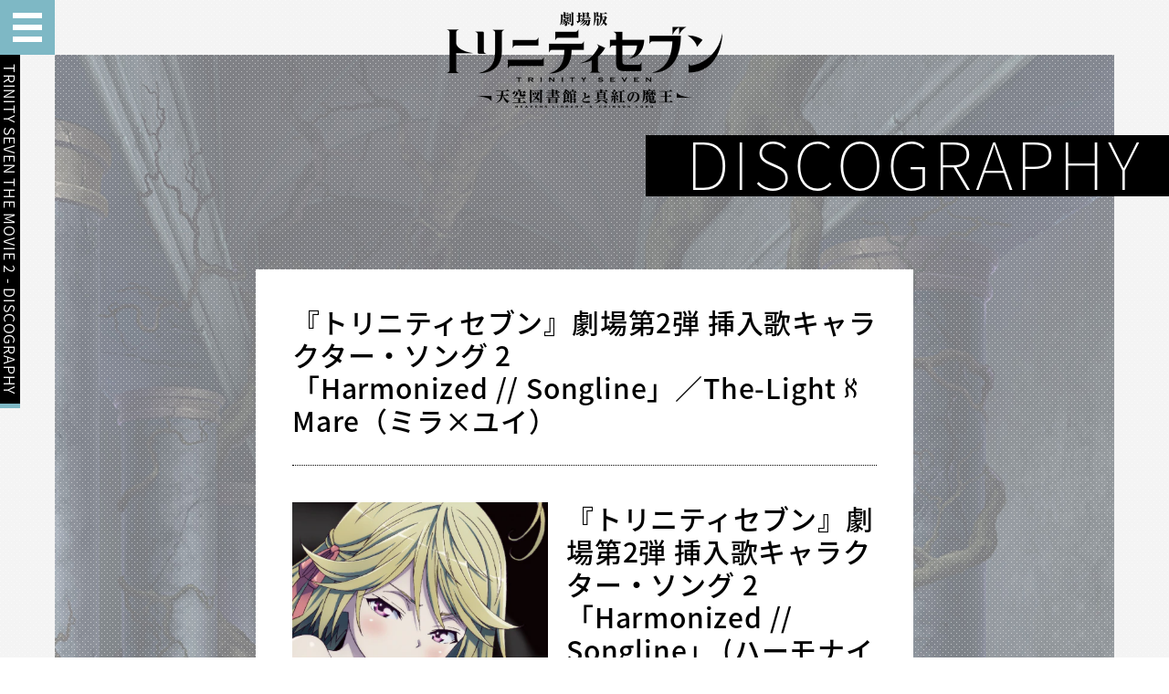

--- FILE ---
content_type: text/html; charset=UTF-8
request_url: https://movie.trinity-7.com/discography/detail.php?id=1016289
body_size: 16735
content:

<!DOCTYPE HTML>
<!--[if lt IE 8]><html class="no-js lt-ie9 lt-ie8 lt-ie7" lang="ja"><![endif]-->
<!--[if IE 8]><html class="no-js lt-ie9 ie8" lang="ja"><![endif]-->
<!--[if IE 9 ]><html class="no-js ie9" lang="ja"><![endif]-->
<!--[if (gt IE 9)|!(IE)]><!-->
<html class="no-js" lang="ja">
<!--<![endif]-->
<head>
<meta charset="utf-8">
<meta name="viewport" content="width=device-width">

<!-- [title, description, keywords] -->
<title>DISCOGRAPHY｜劇場版「トリニティセブン」公式サイト</title>
<meta name="description" content="まさかの劇場版第2弾、制作決定！！シリーズ累計300万部突破！7人の美少女魔道士たちによる、スタイリッシュ魔道バトルアクション、再びスクリーンで復活！！">
<meta name="keywords" content="DISCOGRAPHY,トリニティセブン,TRINITY SEVEN,TRINITY,トリニティ,アニメ,TV,サイトウケンジ,奈央晃徳,錦織博,吉野弘幸,友岡新平,TECHNOBOYS,PULCRAFT GREEN-FUND,松岡禎丞,原由実,内田彩,佐倉綾音,日笠陽子,柚木涼香,村川梨衣,東山奈央,洲崎綾,釘宮理恵,諏訪彩花,三木眞一郎,福原綾香,赤崎千夏,セブン・アークス・ピクチャーズ,富士見書房,ドラゴンエイジ">
<!-- /[title, description, keywords] -->

<!-- [page info] -->
<meta http-equiv="X-UA-Compatible" content="IE=edge">
<meta name="format-detection" content="telephone=no">
<meta name="apple-mobile-web-app-capable" content="yes">
<meta name="skype_toolbar" content="skype_toolbar_parser_compatible">
<!-- /[page info] -->

<!-- [shortcut icons] -->
<link rel="shortcut icon" href="https://movie.trinity-7.com/favicon.ico">
<link rel="apple-touch-icon" sizes="152x152" href="https://movie.trinity-7.com/share/img/apple-touch-icon-152x152.png">
<link rel="apple-touch-icon" sizes="144x144" href="https://movie.trinity-7.com/share/img/apple-touch-icon-144x144.png">
<link rel="apple-touch-icon" sizes="114x114" href="https://movie.trinity-7.com/share/img/apple-touch-icon-114x114.png">
<link rel="apple-touch-icon" sizes="72x72" href="https://movie.trinity-7.com/share/img/apple-touch-icon-72x72.png">
<link rel="apple-touch-icon" sizes="57x57" href="https://movie.trinity-7.com/share/img/apple-touch-icon-57x57.png">
<!-- /[shortcut icons] -->

<!-- [og] -->
<meta property="og:locale" content="ja_JP">
<meta property="og:type" content="website">
<meta property="og:site_name" content="劇場版「トリニティセブン」公式サイト">
<meta property="og:title" content="劇場版「トリニティセブン」公式サイト">
<meta property="og:description" content="まさかの劇場版第2弾、制作決定！！シリーズ累計300万部突破！7人の美少女魔道士たちによる、スタイリッシュ魔道バトルアクション、再びスクリーンで復活！！">
<meta property="og:image" content="http://movie.trinity-7.com/share/img/ogimg.png">
<meta property="og:url" content="http://movie.trinity-7.com/discography/detail.php?id=1016289">
<meta property="fb:app_id" content="1300144193358662">
<!-- /[og] -->

<!-- twitter:card -->
<meta name="twitter:card" content="summary_large_image">
<meta name="twitter:site" content="@TrinitySeven_PR">
<meta name="twitter:creator" content="@TrinitySeven_PR">
<meta name="twitter:title" content="劇場版「トリニティセブン」公式サイト">
<meta name="twitter:description" content="まさかの劇場版第2弾、制作決定！！シリーズ累計300万部突破！7人の美少女魔道士たちによる、スタイリッシュ魔道バトルアクション、再びスクリーンで復活！！">
<meta name="twitter:url" content="https://twitter.com/TrinitySeven_PR">
<meta name="twitter:image" content="http://movie.trinity-7.com/share/img/ogimg.png">
<!-- twitter:card -->

<!--[if lt IE 9]>
<script src="/share/js/modernizr/modernizr.js" ></script>
<script src="/share/js/selectivizr/selectivizr.js"></script>
<![endif]-->

<!-- [css] -->
<link rel="stylesheet" type="text/css" href="/share/css/style.css?1554277028" />
<link rel="stylesheet" href="/share/css/colorbox.css" media="all">
<!-- /[css] -->

<!-- [js] -->
<script type="text/javascript" src="/share/lib/js/libs.js"></script>
<script type="text/javascript" src="/share/js/fn.js"></script>
<script type="text/javascript" src="/share/js/jquery.colorbox-min.js"></script>

<script src="../share/js/shareSoc.js"></script>
<!-- /[js] -->
</head>

<body class="catDiscography xDetail" id="data-page">
<!-- Google Tag Manager-->
<div id="page-top"></div>
<noscript><iframe src="//www.googletagmanager.com/ns.html?id=GTM-KTQDTB" height="0" width="0" style="display:none;visibility:hidden"></iframe></noscript>
<script>(function(w,d,s,l,i){w[l]=w[l]||[];w[l].push({'gtm.start':
new Date().getTime(),event:'gtm.js'});var f=d.getElementsByTagName(s)[0],
j=d.createElement(s),dl=l!='dataLayer'?'&l='+l:'';j.async=true;j.src=
'https://www.googletagmanager.com/gtm.js?id='+i+dl;f.parentNode.insertBefore(j,f);
})(window,document,'script','dataLayer','GTM-KTQDTB');</script>
<!-- End Google Tag Manager -->

<!-- [javascript error] -->
<noscript>
	<div id="error-javascript" class="error">
		<div class="error__body">
			<p class="error__element">ブラウザでJavascriptの設定を有効にしてご利用ください。無効の場合、ウェブサイトを正常に閲覧できないことがあります。</p>
		</div>
	</div>
</noscript>
<!-- /[javascript error] -->

<!--[if lte IE 8]>
<div id="error-version" class="error">
	<div class="wrapper error__body">
		<div class="error__element">
			<p>旧式のブラウザでご利用になっています。<br>最新のブラウザにアップデートしてご覧ください。</p>
		</div>
	</div>
	<div class="error__footer">
		<p class="btn-close">閉じる</p>
	</div>
</div>
<![endif]-->


<div class="page bg bg-10">
	<div id="top" class="skip-nav">
		<p><a href="#data-header">ヘッダーへジャンプ</a></p>
		<p><a href="#data-contents">本文へジャンプ</a></p>
	</div>
	<!-- /[.skip-nav] -->


	<div class="globalNav" id="js-gnavBody">
	<div class="globalNav__logo"><a href="/" title="トップページへ戻る"><img src="../img/top/logo-w.png?v=2" alt="劇場版「トリニティセブン」公式サイト"></a></div>
	<nav class="gNav" itemscope itemtype="https://schema.org/SiteNavigationElement">
		<ul>
			<li class="item" itemprop="name"><a href="/" itemprop="url">TOP</a></li>
			<li class="item" itemprop="name"><a href="/news/" itemprop="url">NEWS</a></li>
			<li class="item" itemprop="name"><a href="/about/" itemprop="url">ABOUT</a></li>
			<li class="item" itemprop="name"><a href="/story/" itemprop="url">STORY</a></li>
			<li class="item" itemprop="name"><a href="/original/" itemprop="url">ORIGINAL STORY</a></li>
			<li class="item" itemprop="name"><a href="/ticket/" itemprop="url">TICKET</a></li>
			<li class="item" itemprop="name"><a href="/theater/" itemprop="url">THEATER</a></li>
			<li class="item" itemprop="name"><a href="/staffcast/" itemprop="url">STAFF/CAST</a></li>
			<li class="item" itemprop="name"><a href="/character/" itemprop="url">CHARACTER</a></li>
			<li class="item current" itemprop="name"><a href="/discography/" itemprop="url">DISCOGRAPHY</a></li>
			<li class="item" itemprop="name"><a href="/goods/" itemprop="url">GOODS</a></li>
			<li class="item" itemprop="name"><a href="/trailer/" itemprop="url">TRAILER</a></li>
			<li class="item" itemprop="name"><a href="/special/" itemprop="url">SPECIAL</a></li>
		</ul>
	</nav>
	<p class="globalNav__text">TRINITY SEVEN THE MOVIE 2 - DISCOGRAPHY</p>
</div>
<div class="globalNav__button pointer" id="js-gnavBtn">
	<span></span><span></span><span></span>
</div>

	<!-- /[.globalNav] -->

	<div class="page__inner">
		<header id="data-header" class="globalHeader">
			<h1 class="siteLogo"><a href="/" title="トップページへ戻る"><img src="../img/top/logo.png" alt="劇場版「トリニティセブン」公式サイト"></a></h1>
		</header>
		<!-- /[.globalHeader] -->

		<div id="data-contents" class="contents">
			<header class="pageHead">
				<h2 class="title narrow2"><span>DISCOGRAPHY</span></h2>
			</header>
			<!-- /[.pageHead] -->

			<div class="pageBody">
				<div class="discoDetail">
					<div class="discoDetail__inner">

					<div class="discoDetail__head">
						<h3 class="discoDetail__head__body">『トリニティセブン』劇場第2弾 挿入歌キャラクター・ソング 2<br />
「Harmonized // Songline」／The-Light ℵ Mare（ミラ×ユイ）</h3>
	<!-- /[.groupTTL] -->
												</div>


					<!-- /[.disco-free-box] -->

										<script>var aplayerConfigPath = "player/config.xml"</script>
					<script type="text/javascript" src="player/aplayer.js"></script>

        	        							<div class="post disco-detail-item-container">
							<p class="post__category show_sp"></p>
							<h4 class="post__title show_sp">『トリニティセブン』劇場第2弾 挿入歌キャラクター・ソング 2<br />
「Harmonized // Songline」 (ハーモナイズド ソングライン)／The-Light ℵ Mare ～ザ・ライトメア～ （ミラ×ユイ）</h4>
						<div class="post-sub">
        		<!--サムネイル-->
        			        			<p class="post-img"><img src="https://img.imageimg.net/artist/trinity-movie/img/product_1028825.png"></p>
        			        										<p class="btn post-btn buy"><a class="item-buy-btn colorbox" href="shop.php?id=1028825">購入はこちら</a></p>
							<!-- /[.購入ボタン] -->
        			<!-- /[.ダウンロード] -->
        		</div>
						<!-- /[.post-sub] -->
						<div class="post-main">
							<p class="post__category show_pctb"></p>
							<h4 class="post__title show_pctb">『トリニティセブン』劇場第2弾 挿入歌キャラクター・ソング 2<br />
「Harmonized // Songline」 (ハーモナイズド ソングライン)／The-Light ℵ Mare ～ザ・ライトメア～ （ミラ×ユイ）</h4>
							<div class="detail-item-txt-container">
								<!--発売日--><p>2019-03-29</p>
								<!--品番--><p>EYCA-12421</p>								<!--価格--><p>1,320円（税込）</p>							</div><!--/item-txt-container-->
							<!--テキスト1-->
														<div class="disk-detail">
								<p class="txt-1">『トリニティセブン』キャストが歌う劇中挿入歌キャラクター・ソングがリリース ！<br />
作詞・作曲・編曲を担当するのはTECHNOBOYS PULCRAFT GREEN-FUND。<br />
<br />
<strong><span style="color:#FFFFFF;"><span style="background-color:#000000;">キャラクター・ソング 2「Harmonized // Songline」&nbsp;</span></span></strong><br />
<br />
【収録内容】<br />
CD<br />
１．Harmonized // Songline／The-Light &alefsym; Mare ~ザ・ライトメア~ （ミラ&times;ユイ）<br />
２．Harmonized // Songline (Gehenna Scope Form)／山奈ミラ(CV.日笠陽子)<br />
３．Harmonized // Songline (Ark Symphony Form)／倉田ユイ(CV.村川梨衣)<br />
４．Harmonized // Songline(Inst)<br />
<br />
【初回特典（封入）】<br />
【7,777枚限定】ゲーム『トリニティセブン 夢幻図書館と第七の太陽-』プレゼントコード&nbsp;<br />
※プレゼントコードの入力で<br />
・クリスタル50個(ガチャ1回分)<br />
・ユイモチーフの魔道具<br />
が受け取れます。<br />
※プレゼントコードは｢劇場版トリニティセブン －天空図書館と真紅の魔王－」キャラクターソングシリーズ4作に封入されており、CD毎に受け取れる｢キャラクターモチーフ魔道具｣が異なります。<br />
また、4作分のシリアルコードをご入力された方に追加で「魔導士：リーゼinセリナ」を付与致します。<br />
<img src="https://m.imageimg.net/upload/artist_img/TR7M2/1e62c7e01baab703a4212b30a5e1fa4a85a79b35_5c66a51fc3ba1.png" style="width: 300px; height: 360px;" /><br />
※プレゼントコードで受け取れる特典は予告なく変更となる場合がございます。<br />
<br />
<strong>■キャラクター・ソング4タイトル連動購入特典：収納スリーブケース</strong><br />
<br />
【注意事項】<br />
※CD・DVD取扱店舗では、スタンプカード対応となります。<br />
※特典に関しては、4月5日（金）発売タイトル購入時のお渡しとなります。<br />
※特典は数量限定に付き、なくなり次第終了となります。あらかじめご了承ください。<br />
※商品仕様、特典内容、デザインは予告なく変更となる場合がございます。<br />
※特典情報、詳細に関しましては対象店舗までお問い合わせください。<br />
※一部取扱いの無い店舗・ECサイトがございます。<br />
<br />
<iframe allowfullscreen="" frameborder="0" height="360" src="//www.youtube.com/embed/Y4-kGxAX41M" width="640"></iframe></p>
							</div>
														<!--収録ディスク全体ここから-->
																										<!--テキスト2-->
											</div>
					<!--/[.post__main] -->
				</div>
				<!--/disco-detail-item-->
				                    <!--下部テキスト-->
                    				<!-- /[.disco-free-box] -->
                    				<!-- <p class="btn-foot"><a href="/discography/" class="btn-back">ディスコグラフィー一覧へ</a></p> -->

				<!-- /[.disco-detail-item-container] -->
				</div>

				</div>

				<div class="discoDetail__foot">
					<p class="button"><a href="/discography/"><span class="ico-arrow-back"></span>BACK</a></p>
				</div>
				<!-- /[.discoDetail] -->
			</div>
			<!-- /[.pageBody] -->
		</div>
		<!-- /[.contents] -->
		<!-- <nav class="sub disco-nav">
			<ul>
				<li class="item"><a href="index.php?a=disco_archive&c=all">ALL</a></li>
				<li class="item"><a href="index.php?a=disco_archive&c=single">CD</a></li>
				<li class="item"><a href="index.php?a=disco_archive&c=dvd">Blu-ray&amp;DVD</a></li>
				<li class="item"><a href="tokuten.php">特典情報</a></li>
			</ul>
		</nav> -->
		<!-- /[.sub.disco-nav] -->
	</div>
	<!-- /[.page__inner] -->
		<footer id="data-footer" class="globalFooter">
			<div class="button-pagetop"><a href="#page-top"><img src="/img/ico-pagetop.png" alt=""></a></div>

			<div class="box flex flex--js db-sp">

				<div class="snsList">
					<ul class="flex">
						<!-- twitter -->
						<li class="snsList__item mr-10">
							<a href="https://twitter.com/share" class="twitter-share-button" data-url="https://movie.trinity-7.com/" data-text="劇場版「トリニティセブン」2017年2月全国ロードショー！！2014年10月から12月にTV放送されたアニメ『トリニティセブン』の劇場版公式サイト。" data-hashtags="トリニティセブン" data-lang="ja">ツイート</a>
							<script>!function(d,s,id){var js,fjs=d.getElementsByTagName(s)[0],p=/^http:/.test(d.location)?'http':'https';if(!d.getElementById(id)){js=d.createElement(s);js.id=id;js.src=p+'://platform.twitter.com/widgets.js';fjs.parentNode.insertBefore(js,fjs);}}(document, 'script', 'twitter-wjs');</script>
						</li>
						<!-- /twitter -->
						<!-- facebook -->
						<li class="snsList__item">
							<iframe src="https://www.facebook.com/plugins/like.php?href=http%3A%2F%2Fmovie.trinity-7.com&width=137&layout=button_count&action=like&size=small&show_faces=false&share=true&height=46&appId=1300144193358662" width="137" height="46" style="border:none;overflow:hidden" scrolling="no" frameborder="0" allowTransparency="true"></iframe>
						</li>
						<!-- /facebook -->
					</ul>
				</div>
				<div class="tar tac-sp flex flex--js db-sp">
					<div class="">
						<ul class="linkTxt">
							<li class="dib mr-10"><a href="/ea/">&gt; 劇場版第１弾サイト</a></li>
							<li class="dib"><a href="https://trinity-7.com/" target="_blank">&gt; TVアニメ版サイト</a></li>
						</ul>
						<p class="copyright">&copy; サイトウケンジ・奈央晃徳／KADOKAWA／<br class="show_sp">トリニティセブンH.C.製作委員会</p>
					</div>
					<div class="footer-pg12"><img src="/img/pg12.png" alt="PG 12 映倫"></div>


				</div>

			</div>
		</footer>
	<!-- /[.globalFooter] -->
</div>
<!-- /[.page] -->

<script src="/share/js/jquery.colorbox-min.js"></script>
<script type="text/javascript">
$(document).ready(function(){
		$('.colorbox').colorbox({iframe:true, innerWidth:620, innerHeight:500,maxWidth:"90%",maxHeight:"90%"});
});
</script>

</body>
</html>


--- FILE ---
content_type: text/css
request_url: https://movie.trinity-7.com/share/css/style.css?1554277028
body_size: 99712
content:
@font-face{font-family:'Noto Sans Japanese';font-style:normal;font-weight:100;src:url(//fonts.gstatic.com/ea/notosansjapanese/v6/NotoSansJP-Thin.woff2) format("woff2"),url(//fonts.gstatic.com/ea/notosansjapanese/v6/NotoSansJP-Thin.woff) format("woff"),url(//fonts.gstatic.com/ea/notosansjapanese/v6/NotoSansJP-Thin.otf) format("opentype")}@font-face{font-family:'Noto Sans Japanese';font-style:normal;font-weight:200;src:url(//fonts.gstatic.com/ea/notosansjapanese/v6/NotoSansJP-Light.woff2) format("woff2"),url(//fonts.gstatic.com/ea/notosansjapanese/v6/NotoSansJP-Light.woff) format("woff"),url(//fonts.gstatic.com/ea/notosansjapanese/v6/NotoSansJP-Light.otf) format("opentype")}@font-face{font-family:'Noto Sans Japanese';font-style:normal;font-weight:300;src:url(//fonts.gstatic.com/ea/notosansjapanese/v6/NotoSansJP-DemiLight.woff2) format("woff2"),url(//fonts.gstatic.com/ea/notosansjapanese/v6/NotoSansJP-DemiLight.woff) format("woff"),url(//fonts.gstatic.com/ea/notosansjapanese/v6/NotoSansJP-DemiLight.otf) format("opentype")}@font-face{font-family:'Noto Sans Japanese';font-style:normal;font-weight:400;src:url(//fonts.gstatic.com/ea/notosansjapanese/v6/NotoSansJP-Regular.woff2) format("woff2"),url(//fonts.gstatic.com/ea/notosansjapanese/v6/NotoSansJP-Regular.woff) format("woff"),url(//fonts.gstatic.com/ea/notosansjapanese/v6/NotoSansJP-Regular.otf) format("opentype")}@font-face{font-family:'Noto Sans Japanese';font-style:normal;font-weight:500;src:url(//fonts.gstatic.com/ea/notosansjapanese/v6/NotoSansJP-Medium.woff2) format("woff2"),url(//fonts.gstatic.com/ea/notosansjapanese/v6/NotoSansJP-Medium.woff) format("woff"),url(//fonts.gstatic.com/ea/notosansjapanese/v6/NotoSansJP-Medium.otf) format("opentype")}@font-face{font-family:'Noto Sans Japanese';font-style:normal;font-weight:700;src:url(//fonts.gstatic.com/ea/notosansjapanese/v6/NotoSansJP-Bold.woff2) format("woff2"),url(//fonts.gstatic.com/ea/notosansjapanese/v6/NotoSansJP-Bold.woff) format("woff"),url(//fonts.gstatic.com/ea/notosansjapanese/v6/NotoSansJP-Bold.otf) format("opentype")}body{font-family:"Noto Sans Japanese",游ゴシック体,"Yu Gothic",YuGothic,"ヒラギノ角ゴシック Pro","Hiragino Kaku Gothic Pro",メイリオ,Meiryo,Osaka,"ＭＳ Ｐゴシック","MS PGothic",sans-serif}.bold,.fw-700,strong{font-weight:700}.fw-300{font-weight:300}.fw-400{font-weight:400}.fw-500{font-weight:500}.italic{font-style:italic}.fs-10{font-size:10px}.fs-12{font-size:12px}.fs-14{font-size:14px}.fs-16{font-size:16px}.fs-18{font-size:18px}.fs-24{font-size:24px;line-height:inherit}.fs-32{font-size:32px}@media only screen and (max-width: 750px){.fs-sp-20{font-size:2.66667vw}}@media only screen and (max-width: 750px){.fs-sp-21{font-size:2.8vw}}@media only screen and (max-width: 750px){.fs-sp-22{font-size:2.93333vw}}@media only screen and (max-width: 750px){.fs-sp-24{font-size:3.2vw}}@media only screen and (max-width: 750px){.fs-sp-27{font-size:3.6vw}}@media only screen and (max-width: 750px){.fs-sp-32{font-size:4.26667vw}}@media only screen and (max-width: 750px){.fs-sp-36{font-size:4.8vw}}@media only screen and (max-width: 750px){.fs-sp-40{font-size:5.33333vw}}@media only screen and (max-width: 750px){.fs-sp-48{font-size:6.4vw}}.fontsize-s{font-size:10px;font-size:1rem}@media only screen and (max-width: 750px){.fontsize-s{font-size:2rem;font-size:2.66667vw}}.text-s{font-size:10px;font-size:1rem;line-height:1.8;letter-spacing:.08em}@media only screen and (max-width: 750px){.text-s{font-size:20px;font-size:2rem;font-size:2.66667vw}}.fontsize-m{font-size:12px;font-size:1.2rem}@media only screen and (max-width: 750px){.fontsize-m{font-size:2.4rem;font-size:3.2vw}}abbr,address,article,aside,audio,b,blockquote,body,caption,cite,code,dd,del,dfn,dialog,div,div,dl,dt,em,fieldset,figure,footer,form,h1,h2,h3,h4,h5,h6,header,hgroup,html,i,iframe,img,ins,kbd,label,legend,li,main,mark,menu,menu,nav,object,ol,p,pre,q,samp,section,small,span,strong,sub,sup,table,tbody,td,tfoot,th,thead,time,tr,ul,var,video{margin:0;padding:0;border:0;outline:0;font-size:100%;vertical-align:baseline;background-color:transparent;box-sizing:border-box}body{line-height:1}article,aside,dialog,figure,footer,header,hgroup,nav,section{display:block}ul{list-style:none}blockquote,q{quotes:none}blockquote:after,blockquote:before,q:after,q:before{content:'';content:none}a{margin:0;padding:0;border:0;font-size:100%;vertical-align:baseline;background:transparent}ins{background-color:#ff9;color:#000;text-decoration:none}mark{background-color:#ff9;color:#000;font-style:italic;font-weight:bold}del{text-decoration:line-through}abbr[title],dfn[title]{border-bottom:1px dotted #000;cursor:help}table{border-collapse:collapse;border-spacing:0}strong{font-weight:bold}hr{display:block;height:1px;border:0;border-top:1px solid #cccccc;margin:1em 0;padding:0}input,select{vertical-align:middle}img{vertical-align:bottom}html{font-size:62.5%}body{background:#fff;width:100%;-webkit-font-smoothing:antialiased;-moz-osx-font-smoothing:grayscale;height:100%;letter-spacing:0.08em;color:#000}@media only screen and (max-width: 750px){body{min-width:320px}}input{font-family:"Noto Sans Japanese",游ゴシック体,"Yu Gothic",YuGothic,"ヒラギノ角ゴシック Pro","Hiragino Kaku Gothic Pro",メイリオ,Meiryo,Osaka,"ＭＳ Ｐゴシック","MS PGothic",sans-serif}a{color:#000;text-decoration:none}a:hover .hover{color:#159ebc}a.link-sp{pointer-events:none}@media only screen and (max-width: 750px){a.link-sp{pointer-events:auto}}img{width:100%;height:auto}.underline{cursor:pointer;text-decoration:underline}.underline:hover{text-decoration:none}.anchor{position:relative;top:-72px;left:0}@media only screen and (max-width: 750px){.anchor{top:0}}.skip-nav{display:none}.tar{text-align:right}.tar-pc{text-align:right}@media only screen and (max-width: 750px){.tar-pc{text-align:left}}.tac{text-align:center}.taj{text-align:justify}.tac-pc{text-align:center}@media only screen and (max-width: 750px){.tac-pc{text-align:left}}.tar-pc{text-align:right}@media only screen and (max-width: 750px){.tar-pc{text-align:left}}@media only screen and (max-width: 750px){.tac-sp{text-align:center}}@media only screen and (max-width: 750px){.tal-sp{text-align:left}}.mla{margin-left:auto}.center{margin-left:auto;margin-right:auto}@media only screen and (max-width: 750px){.center-sp{margin-left:auto;margin-right:auto}}.flex{display:flex}.flex--wp{flex-wrap:wrap}.flex--ac{align-items:center}.flex--js{justify-content:space-between}.flex--jc{justify-content:center}.flex--dr{flex-direction:row-reverse}.dib{display:inline-block}.db{display:block}@media only screen and (max-width: 750px){.db-sp{display:block}}.posr{position:relative}.show_pc{display:block}@media only screen and (max-width: 751px){.show_pc{display:none}}@media only screen and (max-width: 750px){.show_pc{display:none}}.show_pctb{display:block}@media only screen and (max-width: 751px){.show_pctb{display:block}}@media only screen and (max-width: 750px){.show_pctb{display:none}}.show_tbsp{display:none}@media only screen and (max-width: 751px){.show_tbsp{display:block}}@media only screen and (max-width: 750px){.show_tbsp{display:block}}.show_tb{display:none}@media only screen and (max-width: 751px){.show_tb{display:block}}@media only screen and (max-width: 750px){.show_tb{display:none}}.show_sp{display:none}@media only screen and (max-width: 751px){.show_sp{display:none}}@media only screen and (max-width: 750px){.show_sp{display:block}}.show_inline_pctb{display:inline}@media only screen and (max-width: 751px){.show_inline_pctb{display:inline}}@media only screen and (max-width: 750px){.show_inline_pctb{display:none}}.op a{display:inline-block;transition-property:opacity;transition-duration:.25s;transition-delay:0s;transition-timing-function:cubic-bezier(0.215, 0.61, 0.355, 1)}.op a:hover{opacity:0.6}@media only screen and (max-width: 750px){.op a:hover{opacity:1}}.mb-5{margin-bottom:5px}.mt-5{margin-top:5px}.ml-5{margin-left:5px}.mr-5{margin-right:5px}.p-5{padding:5px}.pb-5{padding-bottom:5px}.pt-5{padding-top:5px}.pl-5{padding-left:5px}.pr-5{padding-right:5px}.mb-10{margin-bottom:10px}.mt-10{margin-top:10px}.ml-10{margin-left:10px}.mr-10{margin-right:10px}.p-10{padding:10px}.pb-10{padding-bottom:10px}.pt-10{padding-top:10px}.pl-10{padding-left:10px}.pr-10{padding-right:10px}.mb-15{margin-bottom:15px}.mt-15{margin-top:15px}.ml-15{margin-left:15px}.mr-15{margin-right:15px}.p-15{padding:15px}.pb-15{padding-bottom:15px}.pt-15{padding-top:15px}.pl-15{padding-left:15px}.pr-15{padding-right:15px}.mb-20{margin-bottom:20px}.mt-20{margin-top:20px}.ml-20{margin-left:20px}.mr-20{margin-right:20px}.p-20{padding:20px}.pb-20{padding-bottom:20px}.pt-20{padding-top:20px}.pl-20{padding-left:20px}.pr-20{padding-right:20px}.mb-25{margin-bottom:25px}.mt-25{margin-top:25px}.ml-25{margin-left:25px}.mr-25{margin-right:25px}.p-25{padding:25px}.pb-25{padding-bottom:25px}.pt-25{padding-top:25px}.pl-25{padding-left:25px}.pr-25{padding-right:25px}.mb-30{margin-bottom:30px}.mt-30{margin-top:30px}.ml-30{margin-left:30px}.mr-30{margin-right:30px}.p-30{padding:30px}.pb-30{padding-bottom:30px}.pt-30{padding-top:30px}.pl-30{padding-left:30px}.pr-30{padding-right:30px}.mb-35{margin-bottom:35px}.mt-35{margin-top:35px}.ml-35{margin-left:35px}.mr-35{margin-right:35px}.p-35{padding:35px}.pb-35{padding-bottom:35px}.pt-35{padding-top:35px}.pl-35{padding-left:35px}.pr-35{padding-right:35px}.mb-40{margin-bottom:40px}.mt-40{margin-top:40px}.ml-40{margin-left:40px}.mr-40{margin-right:40px}.p-40{padding:40px}.pb-40{padding-bottom:40px}.pt-40{padding-top:40px}.pl-40{padding-left:40px}.pr-40{padding-right:40px}.mb-45{margin-bottom:45px}.mt-45{margin-top:45px}.ml-45{margin-left:45px}.mr-45{margin-right:45px}.p-45{padding:45px}.pb-45{padding-bottom:45px}.pt-45{padding-top:45px}.pl-45{padding-left:45px}.pr-45{padding-right:45px}.mb-50{margin-bottom:50px}.mt-50{margin-top:50px}.ml-50{margin-left:50px}.mr-50{margin-right:50px}.p-50{padding:50px}.pb-50{padding-bottom:50px}.pt-50{padding-top:50px}.pl-50{padding-left:50px}.pr-50{padding-right:50px}.mb-55{margin-bottom:55px}.mt-55{margin-top:55px}.ml-55{margin-left:55px}.mr-55{margin-right:55px}.p-55{padding:55px}.pb-55{padding-bottom:55px}.pt-55{padding-top:55px}.pl-55{padding-left:55px}.pr-55{padding-right:55px}.mb-60{margin-bottom:60px}.mt-60{margin-top:60px}.ml-60{margin-left:60px}.mr-60{margin-right:60px}.p-60{padding:60px}.pb-60{padding-bottom:60px}.pt-60{padding-top:60px}.pl-60{padding-left:60px}.pr-60{padding-right:60px}.mb-65{margin-bottom:65px}.mt-65{margin-top:65px}.ml-65{margin-left:65px}.mr-65{margin-right:65px}.p-65{padding:65px}.pb-65{padding-bottom:65px}.pt-65{padding-top:65px}.pl-65{padding-left:65px}.pr-65{padding-right:65px}.mb-70{margin-bottom:70px}.mt-70{margin-top:70px}.ml-70{margin-left:70px}.mr-70{margin-right:70px}.p-70{padding:70px}.pb-70{padding-bottom:70px}.pt-70{padding-top:70px}.pl-70{padding-left:70px}.pr-70{padding-right:70px}.mb-75{margin-bottom:75px}.mt-75{margin-top:75px}.ml-75{margin-left:75px}.mr-75{margin-right:75px}.p-75{padding:75px}.pb-75{padding-bottom:75px}.pt-75{padding-top:75px}.pl-75{padding-left:75px}.pr-75{padding-right:75px}.mb-80{margin-bottom:80px}.mt-80{margin-top:80px}.ml-80{margin-left:80px}.mr-80{margin-right:80px}.p-80{padding:80px}.pb-80{padding-bottom:80px}.pt-80{padding-top:80px}.pl-80{padding-left:80px}.pr-80{padding-right:80px}.mb-85{margin-bottom:85px}.mt-85{margin-top:85px}.ml-85{margin-left:85px}.mr-85{margin-right:85px}.p-85{padding:85px}.pb-85{padding-bottom:85px}.pt-85{padding-top:85px}.pl-85{padding-left:85px}.pr-85{padding-right:85px}.mb-90{margin-bottom:90px}.mt-90{margin-top:90px}.ml-90{margin-left:90px}.mr-90{margin-right:90px}.p-90{padding:90px}.pb-90{padding-bottom:90px}.pt-90{padding-top:90px}.pl-90{padding-left:90px}.pr-90{padding-right:90px}.mb-95{margin-bottom:95px}.mt-95{margin-top:95px}.ml-95{margin-left:95px}.mr-95{margin-right:95px}.p-95{padding:95px}.pb-95{padding-bottom:95px}.pt-95{padding-top:95px}.pl-95{padding-left:95px}.pr-95{padding-right:95px}.mb-100{margin-bottom:100px}.mt-100{margin-top:100px}.ml-100{margin-left:100px}.mr-100{margin-right:100px}.p-100{padding:100px}.pb-100{padding-bottom:100px}.pt-100{padding-top:100px}.pl-100{padding-left:100px}.pr-100{padding-right:100px}.mb-105{margin-bottom:105px}.mt-105{margin-top:105px}.ml-105{margin-left:105px}.mr-105{margin-right:105px}.p-105{padding:105px}.pb-105{padding-bottom:105px}.pt-105{padding-top:105px}.pl-105{padding-left:105px}.pr-105{padding-right:105px}.mb-110{margin-bottom:110px}.mt-110{margin-top:110px}.ml-110{margin-left:110px}.mr-110{margin-right:110px}.p-110{padding:110px}.pb-110{padding-bottom:110px}.pt-110{padding-top:110px}.pl-110{padding-left:110px}.pr-110{padding-right:110px}.mb-115{margin-bottom:115px}.mt-115{margin-top:115px}.ml-115{margin-left:115px}.mr-115{margin-right:115px}.p-115{padding:115px}.pb-115{padding-bottom:115px}.pt-115{padding-top:115px}.pl-115{padding-left:115px}.pr-115{padding-right:115px}.mb-120{margin-bottom:120px}.mt-120{margin-top:120px}.ml-120{margin-left:120px}.mr-120{margin-right:120px}.p-120{padding:120px}.pb-120{padding-bottom:120px}.pt-120{padding-top:120px}.pl-120{padding-left:120px}.pr-120{padding-right:120px}@media only screen and (max-width: 750px){.mb-sp-0{margin-bottom:0vw}}@media only screen and (max-width: 750px){.mt-sp-0{margin-top:0vw}}@media only screen and (max-width: 750px){.ml-sp-0{margin-left:0vw}}@media only screen and (max-width: 750px){.mr-sp-0{margin-right:0vw}}@media only screen and (max-width: 750px){.p-sp-0{padding:0vw}}@media only screen and (max-width: 750px){.pb-sp-0{padding-bottom:0vw}}@media only screen and (max-width: 750px){.pt-sp-0{padding-top:0vw}}@media only screen and (max-width: 750px){.pl-sp-0{padding-left:0vw}}@media only screen and (max-width: 750px){.pr-sp-0{padding-right:0vw}}@media only screen and (max-width: 750px){.mb-sp-10{margin-bottom:1.33333vw}}@media only screen and (max-width: 750px){.mt-sp-10{margin-top:1.33333vw}}@media only screen and (max-width: 750px){.ml-sp-10{margin-left:1.33333vw}}@media only screen and (max-width: 750px){.mr-sp-10{margin-right:1.33333vw}}@media only screen and (max-width: 750px){.p-sp-10{padding:1.33333vw}}@media only screen and (max-width: 750px){.pb-sp-10{padding-bottom:1.33333vw}}@media only screen and (max-width: 750px){.pt-sp-10{padding-top:1.33333vw}}@media only screen and (max-width: 750px){.pl-sp-10{padding-left:1.33333vw}}@media only screen and (max-width: 750px){.pr-sp-10{padding-right:1.33333vw}}@media only screen and (max-width: 750px){.mb-sp-20{margin-bottom:2.66667vw}}@media only screen and (max-width: 750px){.mt-sp-20{margin-top:2.66667vw}}@media only screen and (max-width: 750px){.ml-sp-20{margin-left:2.66667vw}}@media only screen and (max-width: 750px){.mr-sp-20{margin-right:2.66667vw}}@media only screen and (max-width: 750px){.p-sp-20{padding:2.66667vw}}@media only screen and (max-width: 750px){.pb-sp-20{padding-bottom:2.66667vw}}@media only screen and (max-width: 750px){.pt-sp-20{padding-top:2.66667vw}}@media only screen and (max-width: 750px){.pl-sp-20{padding-left:2.66667vw}}@media only screen and (max-width: 750px){.pr-sp-20{padding-right:2.66667vw}}@media only screen and (max-width: 750px){.mb-sp-30{margin-bottom:4vw}}@media only screen and (max-width: 750px){.mt-sp-30{margin-top:4vw}}@media only screen and (max-width: 750px){.ml-sp-30{margin-left:4vw}}@media only screen and (max-width: 750px){.mr-sp-30{margin-right:4vw}}@media only screen and (max-width: 750px){.p-sp-30{padding:4vw}}@media only screen and (max-width: 750px){.pb-sp-30{padding-bottom:4vw}}@media only screen and (max-width: 750px){.pt-sp-30{padding-top:4vw}}@media only screen and (max-width: 750px){.pl-sp-30{padding-left:4vw}}@media only screen and (max-width: 750px){.pr-sp-30{padding-right:4vw}}@media only screen and (max-width: 750px){.mb-sp-40{margin-bottom:5.33333vw}}@media only screen and (max-width: 750px){.mt-sp-40{margin-top:5.33333vw}}@media only screen and (max-width: 750px){.ml-sp-40{margin-left:5.33333vw}}@media only screen and (max-width: 750px){.mr-sp-40{margin-right:5.33333vw}}@media only screen and (max-width: 750px){.p-sp-40{padding:5.33333vw}}@media only screen and (max-width: 750px){.pb-sp-40{padding-bottom:5.33333vw}}@media only screen and (max-width: 750px){.pt-sp-40{padding-top:5.33333vw}}@media only screen and (max-width: 750px){.pl-sp-40{padding-left:5.33333vw}}@media only screen and (max-width: 750px){.pr-sp-40{padding-right:5.33333vw}}@media only screen and (max-width: 750px){.mb-sp-50{margin-bottom:6.66667vw}}@media only screen and (max-width: 750px){.mt-sp-50{margin-top:6.66667vw}}@media only screen and (max-width: 750px){.ml-sp-50{margin-left:6.66667vw}}@media only screen and (max-width: 750px){.mr-sp-50{margin-right:6.66667vw}}@media only screen and (max-width: 750px){.p-sp-50{padding:6.66667vw}}@media only screen and (max-width: 750px){.pb-sp-50{padding-bottom:6.66667vw}}@media only screen and (max-width: 750px){.pt-sp-50{padding-top:6.66667vw}}@media only screen and (max-width: 750px){.pl-sp-50{padding-left:6.66667vw}}@media only screen and (max-width: 750px){.pr-sp-50{padding-right:6.66667vw}}@media only screen and (max-width: 750px){.mb-sp-60{margin-bottom:8vw}}@media only screen and (max-width: 750px){.mt-sp-60{margin-top:8vw}}@media only screen and (max-width: 750px){.ml-sp-60{margin-left:8vw}}@media only screen and (max-width: 750px){.mr-sp-60{margin-right:8vw}}@media only screen and (max-width: 750px){.p-sp-60{padding:8vw}}@media only screen and (max-width: 750px){.pb-sp-60{padding-bottom:8vw}}@media only screen and (max-width: 750px){.pt-sp-60{padding-top:8vw}}@media only screen and (max-width: 750px){.pl-sp-60{padding-left:8vw}}@media only screen and (max-width: 750px){.pr-sp-60{padding-right:8vw}}@media only screen and (max-width: 750px){.mb-sp-70{margin-bottom:9.33333vw}}@media only screen and (max-width: 750px){.mt-sp-70{margin-top:9.33333vw}}@media only screen and (max-width: 750px){.ml-sp-70{margin-left:9.33333vw}}@media only screen and (max-width: 750px){.mr-sp-70{margin-right:9.33333vw}}@media only screen and (max-width: 750px){.p-sp-70{padding:9.33333vw}}@media only screen and (max-width: 750px){.pb-sp-70{padding-bottom:9.33333vw}}@media only screen and (max-width: 750px){.pt-sp-70{padding-top:9.33333vw}}@media only screen and (max-width: 750px){.pl-sp-70{padding-left:9.33333vw}}@media only screen and (max-width: 750px){.pr-sp-70{padding-right:9.33333vw}}@media only screen and (max-width: 750px){.mb-sp-80{margin-bottom:10.66667vw}}@media only screen and (max-width: 750px){.mt-sp-80{margin-top:10.66667vw}}@media only screen and (max-width: 750px){.ml-sp-80{margin-left:10.66667vw}}@media only screen and (max-width: 750px){.mr-sp-80{margin-right:10.66667vw}}@media only screen and (max-width: 750px){.p-sp-80{padding:10.66667vw}}@media only screen and (max-width: 750px){.pb-sp-80{padding-bottom:10.66667vw}}@media only screen and (max-width: 750px){.pt-sp-80{padding-top:10.66667vw}}@media only screen and (max-width: 750px){.pl-sp-80{padding-left:10.66667vw}}@media only screen and (max-width: 750px){.pr-sp-80{padding-right:10.66667vw}}@media only screen and (max-width: 750px){.mb-sp-90{margin-bottom:12vw}}@media only screen and (max-width: 750px){.mt-sp-90{margin-top:12vw}}@media only screen and (max-width: 750px){.ml-sp-90{margin-left:12vw}}@media only screen and (max-width: 750px){.mr-sp-90{margin-right:12vw}}@media only screen and (max-width: 750px){.p-sp-90{padding:12vw}}@media only screen and (max-width: 750px){.pb-sp-90{padding-bottom:12vw}}@media only screen and (max-width: 750px){.pt-sp-90{padding-top:12vw}}@media only screen and (max-width: 750px){.pl-sp-90{padding-left:12vw}}@media only screen and (max-width: 750px){.pr-sp-90{padding-right:12vw}}@media only screen and (max-width: 750px){.mb-sp-100{margin-bottom:13.33333vw}}@media only screen and (max-width: 750px){.mt-sp-100{margin-top:13.33333vw}}@media only screen and (max-width: 750px){.ml-sp-100{margin-left:13.33333vw}}@media only screen and (max-width: 750px){.mr-sp-100{margin-right:13.33333vw}}@media only screen and (max-width: 750px){.p-sp-100{padding:13.33333vw}}@media only screen and (max-width: 750px){.pb-sp-100{padding-bottom:13.33333vw}}@media only screen and (max-width: 750px){.pt-sp-100{padding-top:13.33333vw}}@media only screen and (max-width: 750px){.pl-sp-100{padding-left:13.33333vw}}@media only screen and (max-width: 750px){.pr-sp-100{padding-right:13.33333vw}}@media only screen and (max-width: 750px){.mb-sp-110{margin-bottom:14.66667vw}}@media only screen and (max-width: 750px){.mt-sp-110{margin-top:14.66667vw}}@media only screen and (max-width: 750px){.ml-sp-110{margin-left:14.66667vw}}@media only screen and (max-width: 750px){.mr-sp-110{margin-right:14.66667vw}}@media only screen and (max-width: 750px){.p-sp-110{padding:14.66667vw}}@media only screen and (max-width: 750px){.pb-sp-110{padding-bottom:14.66667vw}}@media only screen and (max-width: 750px){.pt-sp-110{padding-top:14.66667vw}}@media only screen and (max-width: 750px){.pl-sp-110{padding-left:14.66667vw}}@media only screen and (max-width: 750px){.pr-sp-110{padding-right:14.66667vw}}@media only screen and (max-width: 750px){.mb-sp-120{margin-bottom:16vw}}@media only screen and (max-width: 750px){.mt-sp-120{margin-top:16vw}}@media only screen and (max-width: 750px){.ml-sp-120{margin-left:16vw}}@media only screen and (max-width: 750px){.mr-sp-120{margin-right:16vw}}@media only screen and (max-width: 750px){.p-sp-120{padding:16vw}}@media only screen and (max-width: 750px){.pb-sp-120{padding-bottom:16vw}}@media only screen and (max-width: 750px){.pt-sp-120{padding-top:16vw}}@media only screen and (max-width: 750px){.pl-sp-120{padding-left:16vw}}@media only screen and (max-width: 750px){.pr-sp-120{padding-right:16vw}}@media only screen and (max-width: 750px){.mb-sp-130{margin-bottom:17.33333vw}}@media only screen and (max-width: 750px){.mt-sp-130{margin-top:17.33333vw}}@media only screen and (max-width: 750px){.ml-sp-130{margin-left:17.33333vw}}@media only screen and (max-width: 750px){.mr-sp-130{margin-right:17.33333vw}}@media only screen and (max-width: 750px){.p-sp-130{padding:17.33333vw}}@media only screen and (max-width: 750px){.pb-sp-130{padding-bottom:17.33333vw}}@media only screen and (max-width: 750px){.pt-sp-130{padding-top:17.33333vw}}@media only screen and (max-width: 750px){.pl-sp-130{padding-left:17.33333vw}}@media only screen and (max-width: 750px){.pr-sp-130{padding-right:17.33333vw}}@media only screen and (max-width: 750px){.mb-sp-140{margin-bottom:18.66667vw}}@media only screen and (max-width: 750px){.mt-sp-140{margin-top:18.66667vw}}@media only screen and (max-width: 750px){.ml-sp-140{margin-left:18.66667vw}}@media only screen and (max-width: 750px){.mr-sp-140{margin-right:18.66667vw}}@media only screen and (max-width: 750px){.p-sp-140{padding:18.66667vw}}@media only screen and (max-width: 750px){.pb-sp-140{padding-bottom:18.66667vw}}@media only screen and (max-width: 750px){.pt-sp-140{padding-top:18.66667vw}}@media only screen and (max-width: 750px){.pl-sp-140{padding-left:18.66667vw}}@media only screen and (max-width: 750px){.pr-sp-140{padding-right:18.66667vw}}@media only screen and (max-width: 750px){.mb-sp-150{margin-bottom:20vw}}@media only screen and (max-width: 750px){.mt-sp-150{margin-top:20vw}}@media only screen and (max-width: 750px){.ml-sp-150{margin-left:20vw}}@media only screen and (max-width: 750px){.mr-sp-150{margin-right:20vw}}@media only screen and (max-width: 750px){.p-sp-150{padding:20vw}}@media only screen and (max-width: 750px){.pb-sp-150{padding-bottom:20vw}}@media only screen and (max-width: 750px){.pt-sp-150{padding-top:20vw}}@media only screen and (max-width: 750px){.pl-sp-150{padding-left:20vw}}@media only screen and (max-width: 750px){.pr-sp-150{padding-right:20vw}}@media only screen and (max-width: 750px){.mb-sp-160{margin-bottom:21.33333vw}}@media only screen and (max-width: 750px){.mt-sp-160{margin-top:21.33333vw}}@media only screen and (max-width: 750px){.ml-sp-160{margin-left:21.33333vw}}@media only screen and (max-width: 750px){.mr-sp-160{margin-right:21.33333vw}}@media only screen and (max-width: 750px){.p-sp-160{padding:21.33333vw}}@media only screen and (max-width: 750px){.pb-sp-160{padding-bottom:21.33333vw}}@media only screen and (max-width: 750px){.pt-sp-160{padding-top:21.33333vw}}@media only screen and (max-width: 750px){.pl-sp-160{padding-left:21.33333vw}}@media only screen and (max-width: 750px){.pr-sp-160{padding-right:21.33333vw}}@media only screen and (max-width: 750px){.mb-sp-170{margin-bottom:22.66667vw}}@media only screen and (max-width: 750px){.mt-sp-170{margin-top:22.66667vw}}@media only screen and (max-width: 750px){.ml-sp-170{margin-left:22.66667vw}}@media only screen and (max-width: 750px){.mr-sp-170{margin-right:22.66667vw}}@media only screen and (max-width: 750px){.p-sp-170{padding:22.66667vw}}@media only screen and (max-width: 750px){.pb-sp-170{padding-bottom:22.66667vw}}@media only screen and (max-width: 750px){.pt-sp-170{padding-top:22.66667vw}}@media only screen and (max-width: 750px){.pl-sp-170{padding-left:22.66667vw}}@media only screen and (max-width: 750px){.pr-sp-170{padding-right:22.66667vw}}@media only screen and (max-width: 750px){.mb-sp-180{margin-bottom:24vw}}@media only screen and (max-width: 750px){.mt-sp-180{margin-top:24vw}}@media only screen and (max-width: 750px){.ml-sp-180{margin-left:24vw}}@media only screen and (max-width: 750px){.mr-sp-180{margin-right:24vw}}@media only screen and (max-width: 750px){.p-sp-180{padding:24vw}}@media only screen and (max-width: 750px){.pb-sp-180{padding-bottom:24vw}}@media only screen and (max-width: 750px){.pt-sp-180{padding-top:24vw}}@media only screen and (max-width: 750px){.pl-sp-180{padding-left:24vw}}@media only screen and (max-width: 750px){.pr-sp-180{padding-right:24vw}}@media only screen and (max-width: 750px){.mb-sp-190{margin-bottom:25.33333vw}}@media only screen and (max-width: 750px){.mt-sp-190{margin-top:25.33333vw}}@media only screen and (max-width: 750px){.ml-sp-190{margin-left:25.33333vw}}@media only screen and (max-width: 750px){.mr-sp-190{margin-right:25.33333vw}}@media only screen and (max-width: 750px){.p-sp-190{padding:25.33333vw}}@media only screen and (max-width: 750px){.pb-sp-190{padding-bottom:25.33333vw}}@media only screen and (max-width: 750px){.pt-sp-190{padding-top:25.33333vw}}@media only screen and (max-width: 750px){.pl-sp-190{padding-left:25.33333vw}}@media only screen and (max-width: 750px){.pr-sp-190{padding-right:25.33333vw}}@media only screen and (max-width: 750px){.mb-sp-200{margin-bottom:26.66667vw}}@media only screen and (max-width: 750px){.mt-sp-200{margin-top:26.66667vw}}@media only screen and (max-width: 750px){.ml-sp-200{margin-left:26.66667vw}}@media only screen and (max-width: 750px){.mr-sp-200{margin-right:26.66667vw}}@media only screen and (max-width: 750px){.p-sp-200{padding:26.66667vw}}@media only screen and (max-width: 750px){.pb-sp-200{padding-bottom:26.66667vw}}@media only screen and (max-width: 750px){.pt-sp-200{padding-top:26.66667vw}}@media only screen and (max-width: 750px){.pl-sp-200{padding-left:26.66667vw}}@media only screen and (max-width: 750px){.pr-sp-200{padding-right:26.66667vw}}@media only screen and (max-width: 750px){.mb-sp-210{margin-bottom:28vw}}@media only screen and (max-width: 750px){.mt-sp-210{margin-top:28vw}}@media only screen and (max-width: 750px){.ml-sp-210{margin-left:28vw}}@media only screen and (max-width: 750px){.mr-sp-210{margin-right:28vw}}@media only screen and (max-width: 750px){.p-sp-210{padding:28vw}}@media only screen and (max-width: 750px){.pb-sp-210{padding-bottom:28vw}}@media only screen and (max-width: 750px){.pt-sp-210{padding-top:28vw}}@media only screen and (max-width: 750px){.pl-sp-210{padding-left:28vw}}@media only screen and (max-width: 750px){.pr-sp-210{padding-right:28vw}}@media only screen and (max-width: 750px){.mb-sp-220{margin-bottom:29.33333vw}}@media only screen and (max-width: 750px){.mt-sp-220{margin-top:29.33333vw}}@media only screen and (max-width: 750px){.ml-sp-220{margin-left:29.33333vw}}@media only screen and (max-width: 750px){.mr-sp-220{margin-right:29.33333vw}}@media only screen and (max-width: 750px){.p-sp-220{padding:29.33333vw}}@media only screen and (max-width: 750px){.pb-sp-220{padding-bottom:29.33333vw}}@media only screen and (max-width: 750px){.pt-sp-220{padding-top:29.33333vw}}@media only screen and (max-width: 750px){.pl-sp-220{padding-left:29.33333vw}}@media only screen and (max-width: 750px){.pr-sp-220{padding-right:29.33333vw}}@media only screen and (max-width: 750px){.mb-sp-230{margin-bottom:30.66667vw}}@media only screen and (max-width: 750px){.mt-sp-230{margin-top:30.66667vw}}@media only screen and (max-width: 750px){.ml-sp-230{margin-left:30.66667vw}}@media only screen and (max-width: 750px){.mr-sp-230{margin-right:30.66667vw}}@media only screen and (max-width: 750px){.p-sp-230{padding:30.66667vw}}@media only screen and (max-width: 750px){.pb-sp-230{padding-bottom:30.66667vw}}@media only screen and (max-width: 750px){.pt-sp-230{padding-top:30.66667vw}}@media only screen and (max-width: 750px){.pl-sp-230{padding-left:30.66667vw}}@media only screen and (max-width: 750px){.pr-sp-230{padding-right:30.66667vw}}@media only screen and (max-width: 750px){.mb-sp-240{margin-bottom:32vw}}@media only screen and (max-width: 750px){.mt-sp-240{margin-top:32vw}}@media only screen and (max-width: 750px){.ml-sp-240{margin-left:32vw}}@media only screen and (max-width: 750px){.mr-sp-240{margin-right:32vw}}@media only screen and (max-width: 750px){.p-sp-240{padding:32vw}}@media only screen and (max-width: 750px){.pb-sp-240{padding-bottom:32vw}}@media only screen and (max-width: 750px){.pt-sp-240{padding-top:32vw}}@media only screen and (max-width: 750px){.pl-sp-240{padding-left:32vw}}@media only screen and (max-width: 750px){.pr-sp-240{padding-right:32vw}}@media only screen and (max-width: 750px){.mb-sp-250{margin-bottom:33.33333vw}}@media only screen and (max-width: 750px){.mt-sp-250{margin-top:33.33333vw}}@media only screen and (max-width: 750px){.ml-sp-250{margin-left:33.33333vw}}@media only screen and (max-width: 750px){.mr-sp-250{margin-right:33.33333vw}}@media only screen and (max-width: 750px){.p-sp-250{padding:33.33333vw}}@media only screen and (max-width: 750px){.pb-sp-250{padding-bottom:33.33333vw}}@media only screen and (max-width: 750px){.pt-sp-250{padding-top:33.33333vw}}@media only screen and (max-width: 750px){.pl-sp-250{padding-left:33.33333vw}}@media only screen and (max-width: 750px){.pr-sp-250{padding-right:33.33333vw}}@media only screen and (max-width: 750px){.mb-sp-260{margin-bottom:34.66667vw}}@media only screen and (max-width: 750px){.mt-sp-260{margin-top:34.66667vw}}@media only screen and (max-width: 750px){.ml-sp-260{margin-left:34.66667vw}}@media only screen and (max-width: 750px){.mr-sp-260{margin-right:34.66667vw}}@media only screen and (max-width: 750px){.p-sp-260{padding:34.66667vw}}@media only screen and (max-width: 750px){.pb-sp-260{padding-bottom:34.66667vw}}@media only screen and (max-width: 750px){.pt-sp-260{padding-top:34.66667vw}}@media only screen and (max-width: 750px){.pl-sp-260{padding-left:34.66667vw}}@media only screen and (max-width: 750px){.pr-sp-260{padding-right:34.66667vw}}@media only screen and (max-width: 750px){.mb-sp-270{margin-bottom:36vw}}@media only screen and (max-width: 750px){.mt-sp-270{margin-top:36vw}}@media only screen and (max-width: 750px){.ml-sp-270{margin-left:36vw}}@media only screen and (max-width: 750px){.mr-sp-270{margin-right:36vw}}@media only screen and (max-width: 750px){.p-sp-270{padding:36vw}}@media only screen and (max-width: 750px){.pb-sp-270{padding-bottom:36vw}}@media only screen and (max-width: 750px){.pt-sp-270{padding-top:36vw}}@media only screen and (max-width: 750px){.pl-sp-270{padding-left:36vw}}@media only screen and (max-width: 750px){.pr-sp-270{padding-right:36vw}}@media only screen and (max-width: 750px){.mb-sp-280{margin-bottom:37.33333vw}}@media only screen and (max-width: 750px){.mt-sp-280{margin-top:37.33333vw}}@media only screen and (max-width: 750px){.ml-sp-280{margin-left:37.33333vw}}@media only screen and (max-width: 750px){.mr-sp-280{margin-right:37.33333vw}}@media only screen and (max-width: 750px){.p-sp-280{padding:37.33333vw}}@media only screen and (max-width: 750px){.pb-sp-280{padding-bottom:37.33333vw}}@media only screen and (max-width: 750px){.pt-sp-280{padding-top:37.33333vw}}@media only screen and (max-width: 750px){.pl-sp-280{padding-left:37.33333vw}}@media only screen and (max-width: 750px){.pr-sp-280{padding-right:37.33333vw}}@media only screen and (max-width: 750px){.mb-sp-290{margin-bottom:38.66667vw}}@media only screen and (max-width: 750px){.mt-sp-290{margin-top:38.66667vw}}@media only screen and (max-width: 750px){.ml-sp-290{margin-left:38.66667vw}}@media only screen and (max-width: 750px){.mr-sp-290{margin-right:38.66667vw}}@media only screen and (max-width: 750px){.p-sp-290{padding:38.66667vw}}@media only screen and (max-width: 750px){.pb-sp-290{padding-bottom:38.66667vw}}@media only screen and (max-width: 750px){.pt-sp-290{padding-top:38.66667vw}}@media only screen and (max-width: 750px){.pl-sp-290{padding-left:38.66667vw}}@media only screen and (max-width: 750px){.pr-sp-290{padding-right:38.66667vw}}@media only screen and (max-width: 750px){.mb-sp-300{margin-bottom:40vw}}@media only screen and (max-width: 750px){.mt-sp-300{margin-top:40vw}}@media only screen and (max-width: 750px){.ml-sp-300{margin-left:40vw}}@media only screen and (max-width: 750px){.mr-sp-300{margin-right:40vw}}@media only screen and (max-width: 750px){.p-sp-300{padding:40vw}}@media only screen and (max-width: 750px){.pb-sp-300{padding-bottom:40vw}}@media only screen and (max-width: 750px){.pt-sp-300{padding-top:40vw}}@media only screen and (max-width: 750px){.pl-sp-300{padding-left:40vw}}@media only screen and (max-width: 750px){.pr-sp-300{padding-right:40vw}}.mb-1em{margin-bottom:1em}.mb-2em{margin-bottom:2em}.lh-100{line-height:1}.lh-110{line-height:1.1}.lh-120{line-height:1.2}.lh-130{line-height:1.3}.lh-140{line-height:1.4}.lh-150{line-height:1.5}.lh-160{line-height:1.6}.lh-170{line-height:1.7}.lh-180{line-height:1.8}.lh-190{line-height:1.9}.lh-200{line-height:2}.lh-210{line-height:2.1}.lh-220{line-height:2.2}.lh-230{line-height:2.3}.lh-240{line-height:2.4}.lh-250{line-height:2.5}.lh-260{line-height:2.6}.lh-270{line-height:2.7}.lh-280{line-height:2.8}.lh-290{line-height:2.9}.lh-300{line-height:3}@media only screen and (max-width: 750px){.lh-sp-110{line-height:1.1}}@media only screen and (max-width: 750px){.lh-sp-120{line-height:1.2}}@media only screen and (max-width: 750px){.lh-sp-130{line-height:1.3}}@media only screen and (max-width: 750px){.lh-sp-140{line-height:1.4}}@media only screen and (max-width: 750px){.lh-sp-150{line-height:1.5}}@media only screen and (max-width: 750px){.lh-sp-160{line-height:1.6}}@media only screen and (max-width: 750px){.lh-sp-170{line-height:1.7}}@media only screen and (max-width: 750px){.lh-sp-180{line-height:1.8}}@media only screen and (max-width: 750px){.lh-sp-190{line-height:1.9}}@media only screen and (max-width: 750px){.lh-sp-200{line-height:2}}@media only screen and (max-width: 750px){.lh-sp-210{line-height:2.1}}@media only screen and (max-width: 750px){.lh-sp-220{line-height:2.2}}@media only screen and (max-width: 750px){.lh-sp-230{line-height:2.3}}@media only screen and (max-width: 750px){.lh-sp-240{line-height:2.4}}@media only screen and (max-width: 750px){.lh-sp-250{line-height:2.5}}@media only screen and (max-width: 750px){.lh-sp-260{line-height:2.6}}@media only screen and (max-width: 750px){.lh-sp-270{line-height:2.7}}@media only screen and (max-width: 750px){.lh-sp-280{line-height:2.8}}@media only screen and (max-width: 750px){.lh-sp-290{line-height:2.9}}@media only screen and (max-width: 750px){.lh-sp-300{line-height:3}}.ls-100{letter-spacing:0.1em}.w-1{width:60px}.w-2{width:145px}.w-3{width:230px}.w-4{width:315px}.w-5{width:400px}.w-6{width:485px}.w-7{width:570px}.w-8{width:655px}.w-9{width:740px}.w-10{width:825px}.w-11{width:910px}.w-12{width:995px}.w-3plus{width:255px}.w-4plus{width:340px}.w-8plus{width:680px}@media only screen and (max-width: 750px){.w-sp-1{width:9.6vw}}@media only screen and (max-width: 750px){.w-sp-2{width:24.53333vw}}@media only screen and (max-width: 750px){.w-sp-3{width:39.46667vw}}@media only screen and (max-width: 750px){.w-sp-4{width:54.4vw}}@media only screen and (max-width: 750px){.w-sp-5{width:69.33333vw}}@media only screen and (max-width: 750px){.w-sp-6{width:84.26667vw}}@media only screen and (max-width: 750px){.w-sp-4plus{width:65.06667vw}}@media only screen and (max-width: 750px){.w-sp-a{width:auto}}@keyframes spin{0%{transform:rotate(0deg)}50%{transform:rotate(180deg)}100%{transform:rotate(360deg)}}@keyframes jump{0%{transform:translate3d(0, 0, 0)}50%{transform:translate3d(0, 20%, 0)}100%{transform:translate3d(0, 0, 0)}}@keyframes maskbg{0%{transform:scale(1) rotate(0deg)}100%{transform:scale(1.075) rotate(10deg)}}.fade-dark,.fade-enter-active,.fade-leave-active{transition:opacity 0.5s}.fade-enter,.fade-leave-to{opacity:0}.page-transition{transition:all 0.5s cubic-bezier(0.55, 0, 0.1, 1);position:relative}.page-enter-active,.page-leave-active{transition:opacity 0.1s}.page-enter,.page-leave-active{opacity:0}.bounce-enter-active{animation:bounce-in 0.8s}.bounce-leave-active{animation:bounce-out 0.5s}@keyframes bounce-in{0%{transform:scale(0)}50%{transform:scale(1.5)}100%{transform:scale(1)}}@keyframes bounce-out{0%{transform:scale(1)}50%{transform:scale(1.5)}100%{transform:scale(0)}}body,html{height:100%}@media only screen and (max-width: 750px){body,html{min-width:320px}}body img{width:100%;height:auto}.box{position:relative;z-index:1;max-width:1200px;padding-left:20px;padding-right:20px;margin-left:auto;margin-right:auto}@media only screen and (max-width: 750px){.box{width:auto;padding-left:0;padding-right:0}}.common-title{font-size:32px;font-size:3.2rem;line-height:1.5;letter-spacing:.08em}@media only screen and (max-width: 750px){.common-title{font-size:48px;font-size:4.8rem;font-size:6.4vw;line-height:1.5}}.common-title2{font-size:32px;font-size:3.2rem;line-height:1.5;letter-spacing:.08em}@media only screen and (max-width: 750px){.common-title2{font-size:40px;font-size:4rem;font-size:5.33333vw}}.common-text{font-size:12px;font-size:1.2rem;line-height:1.66667;letter-spacing:.08em}@media only screen and (max-width: 750px){.common-text{font-size:24px;font-size:2.4rem;font-size:3.2vw;line-height:2}}.button{text-align:center}.button a{background-color:#7cc4d4;color:#fff;display:inline-block;font-size:17px;font-size:1.7rem;letter-spacing:.05em;font-weight:900;padding:14px 17px;transition-property:background-color;transition-duration:.2s;transition-delay:0s;transition-timing-function:cubic-bezier(0.645, 0.045, 0.355, 1)}@media only screen and (max-width: 750px){.button a{font-size:26px;font-size:2.6rem;font-size:3.46667vw}}@media only screen and (max-width: 750px){.button a{padding:2.66667vw}}.button a:hover{background-color:#111c22}.button a:hover .ico-arrow{transform:translateX(4px)}.button a:hover .ico-arrow-back{transform:translateX(-4px)}.ico-arrow{display:inline-block;width:80px;height:16px;background-image:url("/img/ico-arrow.png");background-position:right center;background-size:auto 9px;background-repeat:no-repeat;margin-left:18px;transition-property:transform;transition-duration:.2s;transition-delay:0s;transition-timing-function:cubic-bezier(0.645, 0.045, 0.355, 1)}.ico-arrow.short{width:50px}@media only screen and (max-width: 750px){.ico-arrow.short{width:6.66667vw}}@media only screen and (max-width: 750px){.ico-arrow{width:10.4vw;height:2vw;margin-left:4vw;background-size:auto 100%}}.ico-arrow-back{display:inline-block;width:80px;height:16px;background-image:url("/img/ico-arrow-back.png");background-position:left center;background-size:auto 9px;background-repeat:no-repeat;margin-right:18px;transition-property:transform;transition-duration:.2s;transition-delay:0s;transition-timing-function:cubic-bezier(0.645, 0.045, 0.355, 1)}@media only screen and (max-width: 750px){.ico-arrow-back{width:10.4vw;height:2vw;margin-right:4vw;background-size:auto 100%}}.bg-dot,.page__inner{position:relative}.bg-dot:after,.page__inner:after{content:'';position:absolute;background-attachment:fixed;left:0;top:0;right:0;bottom:0;background-image:url("../../img/bg-dot.png");opacity:0.5}.globalHeader{position:relative;z-index:1}@media only screen and (max-width: 750px){.globalHeader{display:none}}.globalHeader .siteLogo{padding-top:13px;margin-left:auto;margin-right:auto;width:302px;margin-bottom:30px}.bg{position:relative}.bg:before{content:'';position:absolute;left:60px;right:60px;bottom:60px;top:60px;background-color:#f00;background-repeat:no-repeat;background-size:100%;background-position:center top}@media only screen and (max-width: 750px){.bg:before{left:0;right:0;bottom:0;top:0}}.bg.bg-1:before{background-image:url("../../img/bg-1.jpg");background-color:#8a8d93}@media only screen and (max-width: 750px){.bg.bg-1:before{background-image:url("../../img/bg-1-sp.jpg")}}.bg.bg-2:before{background-image:url("../../img/bg-2.jpg");background-color:#f2f4f8}@media only screen and (max-width: 750px){.bg.bg-2:before{background-image:url("../../img/bg-2-sp.jpg")}}.bg.bg-3:before{background-image:url("../../img/bg-3.jpg");background-color:#bfc2c0}@media only screen and (max-width: 750px){.bg.bg-3:before{background-image:url("../../img/bg-3-sp.jpg")}}.bg.bg-4:before{background-image:url("../../img/bg-4.jpg");background-color:#939ca0}@media only screen and (max-width: 750px){.bg.bg-4:before{background-image:url("../../img/bg-4-sp.jpg")}}.bg.bg-5:before{background-image:url("../../img/bg-5.jpg");background-color:#b1b3b7}@media only screen and (max-width: 750px){.bg.bg-5:before{background-image:url("../../img/bg-5-sp.jpg")}}.bg.bg-6:before{background-image:url("../../img/bg-6.jpg");background-color:#7e8187}@media only screen and (max-width: 750px){.bg.bg-6:before{background-image:url("../../img/bg-6-sp.jpg")}}.bg.bg-7:before{background-image:url("../../img/bg-7.jpg");background-color:#bfc2c0}@media only screen and (max-width: 750px){.bg.bg-7:before{background-image:url("../../img/bg-7-sp.jpg")}}.bg.bg-8:before{background-image:url("../../img/bg-8.jpg");background-color:#9c9ca1}@media only screen and (max-width: 750px){.bg.bg-8:before{background-image:url("../../img/bg-8-sp.jpg")}}.bg.bg-9:before{background-image:url("../../img/bg-9.jpg");background-color:#7e8187}@media only screen and (max-width: 750px){.bg.bg-9:before{background-image:url("../../img/bg-9-sp.jpg")}}.bg.bg-10:before{background-image:url("../../img/bg-10.jpg");background-color:#93969b}@media only screen and (max-width: 750px){.bg.bg-10:before{background-image:url("../../img/bg-10-sp.jpg")}}.bg.bg-11:before{background-image:url("../../img/bg-11.jpg");background-color:#9ea09f}@media only screen and (max-width: 750px){.bg.bg-11:before{background-image:url("../../img/bg-11-sp.jpg")}}.page__inner{min-height:100vh;padding-bottom:120px}@media only screen and (max-width: 750px){.page__inner{padding-bottom:24vw}}.page__inner:before{content:'';position:absolute;border:60px solid #f4f4f4;left:0;top:0;right:0;bottom:0}@media only screen and (max-width: 750px){.page__inner:before{border-left-width:0;border-right-width:0;border-bottom-width:0;border-top-width:2.66667vw}}.page__inner .contents{position:relative;z-index:1}.page__inner .pageHead{text-align:right;margin-bottom:40px}@media only screen and (max-width: 750px){.page__inner .pageHead{padding-top:9.33333vw;margin-bottom:8vw}}.page__inner .pageHead .title{display:inline-block;color:#fff;font-weight:100;font-size:72px;font-size:7.2rem;letter-spacing:.2em;line-height:1;background-color:#000;padding-left:0.6em;padding-right:0.4em;height:67px;vertical-align:center}@media only screen and (max-width: 750px){.page__inner .pageHead .title{font-size:72px;font-size:7.2rem;font-size:9.6vw}}@media only screen and (max-width: 750px){.page__inner .pageHead .title{height:9.06667vw}}.page__inner .pageHead .title.narrow{letter-spacing:0.025em}.page__inner .pageHead .title.narrow2{letter-spacing:0.05em}.page__inner .pageHead .title span{display:block;transform:translateY(-9%)}.pageBody{max-width:880px;margin-left:auto;margin-right:auto}.pageBody2{max-width:100%;margin-left:auto;margin-right:auto}.pagingNav{display:flex;justify-content:center;text-align:center}.pagingNav__item{margin-left:5px;margin-right:5px;background-color:#fff;width:40px;height:40px;display:flex;align-items:center;justify-content:center;font-weight:700;color:#7eb8c5;font-size:20px;font-size:2rem;background-repeat:no-repeat;background-size:12px;background-position:center center}@media only screen and (max-width: 750px){.pagingNav__item{font-size:30px;font-size:3rem;font-size:4vw}}@media only screen and (max-width: 750px){.pagingNav__item{width:8vw;height:8vw;background-size:2.4vw}}.pagingNav__item.is--current{background-color:#000;color:#fff}.pagingNav__item.is--prev{background-image:url("../../img/ico-prev.svg")}.pagingNav__item.is--next{background-image:url("../../img/ico-next.svg")}.common-subtitle{text-align:center;font-size:48px;font-size:4.8rem;letter-spacing:.05em;font-weight:400}@media only screen and (max-width: 750px){.common-subtitle{font-size:48px;font-size:4.8rem;font-size:6.4vw}}.common-subtitle span{display:inline-block;position:relative;padding-bottom:10px}@media only screen and (max-width: 750px){.common-subtitle span{padding-bottom:1.6vw}}.common-subtitle span:before{content:'';left:0;bottom:0;right:0;background-color:#fff;height:2px;position:absolute}.dash{letter-spacing:0}.dash.l{padding-left:0.1em}.dash.r{padding-right:0.1em}.globalNav{position:fixed;left:0;top:0;bottom:0;height:100%;width:375px;background-color:#202121;z-index:100;transform:translateX(-375px);transition-property:transform;transition-duration:.4s;transition-delay:0s;transition-timing-function:cubic-bezier(0.645, 0.045, 0.355, 1)}@media only screen and (max-width: 750px){.globalNav{width:100%;transform:translateX(-100%)}}.globalNav.open{transform:translateX(0)}.globalNav__logo{display:none}@media only screen and (max-width: 750px){.globalNav__logo{width:55.06667vw;margin-top:6.66667vw;margin-bottom:7.46667vw;display:block;margin-left:auto;margin-right:auto}}.globalNav__button{position:fixed;width:60px;height:60px;background-color:#7eb8c5;left:0;top:0;z-index:100;transform:translateX(0);transition-property:transform;transition-duration:.4s;transition-delay:0s;transition-timing-function:cubic-bezier(0.645, 0.045, 0.355, 1)}@media only screen and (max-width: 750px){.globalNav__button{position:fixed;left:0;width:13.33333vw;height:13.33333vw}}.globalNav__button span{position:absolute;left:50%;top:50%;margin-left:-16px;margin-top:-3px;width:32px;height:6px;background-color:#fff;transition-property:transform opacity;transition-duration:.4s;transition-delay:0s;transition-timing-function:cubic-bezier(0.645, 0.045, 0.355, 1)}@media only screen and (max-width: 750px){.globalNav__button span{margin-left:-3.46667vw;margin-top:-.66667vw;width:6.93333vw;height:1.33333vw}}.globalNav__button span:nth-child(1){transform:translateY(-13px)}@media only screen and (max-width: 750px){.globalNav__button span:nth-child(1){transform:translateY(-200%)}}.globalNav__button span:nth-child(3){transform:translateY(13px)}@media only screen and (max-width: 750px){.globalNav__button span:nth-child(3){transform:translateY(200%)}}.globalNav__button.open{transform:translateX(375px)}@media only screen and (max-width: 750px){.globalNav__button.open{transform:translateX(0)}}.globalNav__button.open span:nth-child(1){transform:translateY(0) rotate(45deg)}.globalNav__button.open span:nth-child(2){opacity:0}.globalNav__button.open span:nth-child(3){transform:translateY(0) rotate(-45deg)}.globalNav__text{position:absolute;background-color:#7eb8c5;left:375px;top:38px;font-size:16px;font-size:1.6rem;letter-spacing:.05em;background-color:#000;color:#fff;transform:rotate(90deg);transform-origin:0 bottom;white-space:nowrap;padding:3px 10px;font-weight:300;border-right:5px solid #7eb8c5}@media only screen and (max-width: 750px){.globalNav__text{font-size:34px;font-size:3.4rem;font-size:4.53333vw}}@media only screen and (max-width: 750px){.globalNav__text{display:none}}.globalNav ul{margin-top:50px}@media only screen and (max-width: 750px){.globalNav ul{margin-top:0;display:flex;flex-wrap:wrap;background-color:#000}}@media only screen and (max-width: 750px){.globalNav ul li{width:50%}.globalNav ul li:nth-child(odd) a,.globalNav ul li:nth-child(odd) span{border-right:1px solid #202121}}.globalNav ul li a,.globalNav ul li span{display:block;font-size:24px;font-size:2.4rem;line-height:1.66667;letter-spacing:.05em;padding-left:67px;font-weight:300}@media only screen and (max-width: 750px){.globalNav ul li a,.globalNav ul li span{font-size:34px;font-size:3.4rem;font-size:4.53333vw;line-height:2.94118}}@media only screen and (max-width: 750px){.globalNav ul li a,.globalNav ul li span{padding-left:5.33333vw;border-bottom:1px solid #202121}}.globalNav ul li a{position:relative;color:#fff}.globalNav ul li span{color:#666}.globalNav ul li.current a:before{content:'';position:absolute;top:50%;left:0;width:48px;height:1px;background-color:#7eb8c5}@media only screen and (max-width: 750px){.globalNav ul li.current a:before{width:3.46667vw}}.globalFooter{position:relative;padding-top:35px;padding-bottom:40px;background-color:#000;color:#fff}@media only screen and (max-width: 750px){.globalFooter{padding-top:13.33333vw;padding-bottom:9.33333vw}.globalFooter .box{width:100%}}.globalFooter a{color:#fff}.globalFooter .linkTxt{font-size:14px;font-size:1.4rem;line-height:1.71429}@media only screen and (max-width: 750px){.globalFooter .linkTxt{font-size:28px;font-size:2.8rem;font-size:3.73333vw;line-height:1.71429}}.globalFooter .copyright{font-size:14px;font-size:1.4rem;line-height:1.71429}@media only screen and (max-width: 750px){.globalFooter .copyright{font-size:20px;font-size:2rem;font-size:2.66667vw}}.button-pagetop{position:absolute;right:140px;top:-86px;width:64px}@media only screen and (max-width: 750px){.button-pagetop{width:17.06667vw;right:41.46667vw;top:-10.93333vw}}@media only screen and (max-width: 750px){.snsList ul{justify-content:center}}.footer-pg12{width:75px;margin-left:12px}@media only screen and (max-width: 750px){.footer-pg12{margin-right:auto;margin-left:auto;margin-top:20px}}.top-main{position:relative;height:800px;overflow:hidden;background-image:url("/img/top/top-kv-bg.jpg?v=2");background-size:cover;background-color:#000}@media only screen and (max-width: 750px){.top-main{background-size:cover;height:138.66667vw}}.top-main .box{z-index:10}@media only screen and (max-width: 750px){.top-main .box{width:100%}}.top-main__kv{position:absolute;width:699px;height:895px;right:0;top:-50px;background-image:url("/img/top/top-kv.png?v=2");opacity:0;transition-property:opacity;transition-duration:1s;transition-delay:0s;transition-timing-function:cubic-bezier(0.645, 0.045, 0.355, 1)}.top-main__kv.show{opacity:1}@media only screen and (max-width: 750px){.top-main__kv{width:120vw;height:142.66667vw;top:-4vw;right:0vw;background-size:cover;background-position:left top;background-repeat:no-repeat}}.top-main__kv .glitch-img{background-image:url("/img/top/top-kv.png");position:absolute;left:0;top:0;right:0;bottom:0;background-size:cover;opacity:0}.top-main__kv .glitch-img.show{opacity:0.1}.top-main__bg{position:absolute;width:1272px;height:850px;right:0;bottom:-204px;opacity:0;background-image:url("/img/top/bg-top-main.png?v=2")}.top-main__header{position:absolute;left:30px;top:224px;width:588px;opacity:0;transition-property:opacity;transition-duration:1s;transition-delay:0s;transition-timing-function:cubic-bezier(0.645, 0.045, 0.355, 1)}.top-main__header.show{opacity:1}@media only screen and (max-width: 750px){.top-main__header{display:none}}.top-main__logo{width:579px}.top-main__text{width:588px}.top-main__text2{display:none}@media only screen and (max-width: 750px){.top-main__text2{display:block;padding:4vw 0vw;text-align:center;font-size:14px;font-size:1.4rem;line-height:1.71429;letter-spacing:.05em;font-weight:500}}@media only screen and (max-width: 750px) and (max-width: 750px){.top-main__text2{font-size:35px;font-size:3.5rem;font-size:4.66667vw}}.top-main__text3{position:absolute;right:-10px;top:50px;width:30px;opacity:0;transition-property:opacity;transition-duration:1s;transition-delay:0s;transition-timing-function:cubic-bezier(0.645, 0.045, 0.355, 1)}.top-main__text3.show{opacity:1}@media only screen and (max-width: 750px){.top-main__text3{width:12.53333vw;right:.8vw;top:2.26667vw}}.top-main__badge{position:absolute;right:0px;top:635px;width:125px;opacity:0;transition-property:opacity;transition-duration:1s;transition-delay:0s;transition-timing-function:cubic-bezier(0.645, 0.045, 0.355, 1)}.top-main__badge.show{opacity:1}.top-main__badge span{display:block;animation:maskbg 2s alternate ease infinite}@media only screen and (max-width: 750px){.top-main__badge{opacity:1;width:25.33333vw;right:2.66667vw;top:85.33333vw}}.top-main__nav{width:520px;margin-left:auto;margin-right:auto}.top-main__nav ul{display:flex;flex-wrap:wrap;justify-content:center}.top-main__nav ul a{color:#fff}.top-main__nav .item{font-size:14px;font-size:1.4rem;line-height:1.71429;letter-spacing:.05em}@media only screen and (max-width: 750px){.top-main__nav .item{font-size:14px;font-size:1.4rem;font-size:1.86667vw;line-height:1.71429}}.top-main__nav .item:after{content:'|';color:#fff;padding-right:3px;padding-left:3px}.top-main__nav .item:last-child:after,.top-main__nav .item:nth-child(7):after{content:'';padding-right:0;padding-left:0}.top-main__nav .item span{color:#cccccc}.top-main__logo-sp{display:none}@media only screen and (max-width: 750px){.top-main__logo-sp{display:block;z-index:99;width:74.66667vw;position:absolute;left:50%;margin-left:-37.33333vw;bottom:4.53333vw}}.top-movie{height:480px;position:relative;overflow:hidden}@media only screen and (max-width: 750px){.top-movie{height:57.06667vw}}.top-movie a{position:absolute;z-index:1;display:block;width:100%;height:100%;background-image:url("/img/top/bg-movie.png");background-attachment:fixed;opacity:0.5}@media only screen and (max-width: 750px){.top-movie a{display:none}}.top-movie a:hover span{transform:scale(0.9)}.top-movie a span{transition-property:transform;transition-duration:.4s;transition-delay:0s;transition-timing-function:cubic-bezier(0.645, 0.045, 0.355, 1);position:absolute;left:50%;top:50%;width:138px;height:138px;margin-top:-69px;margin-left:-69px;background-image:url("/img/top/button-play.png");background-size:100%}@media only screen and (max-width: 750px){.top-movie a span{display:none;background-image:url("/img/top/button-play-sp.png");width:14.4vw;height:14.4vw;margin-top:-7.2vw;margin-left:-7.2vw}}.top-movie iframe{position:absolute;left:0;top:0;width:100vw;height:56.25vw;min-height:480px}@media only screen and (max-width: 750px){.top-movie iframe{width:100vw;height:57.06667vw;min-height:0}}.bnrUnit{width:1148px;padding-bottom:40px;margin-left:auto;margin-right:auto}@media only screen and (max-width: 750px){.bnrUnit{width:100%;padding-bottom:10.66667vw}}.bnrUnit li{width:360px;position:relative}@media only screen and (max-width: 750px){.bnrUnit li{width:86.4vw}}.bnrUnit li a:after{content:'';display:block;position:absolute;left:0;top:0;right:0;bottom:0;border:1px solid #cbccce}.bnrUnit .swiper-pagination-bullet{display:inline-block;width:12px;height:12px;border-radius:100%;background:#babac2;opacity:1}.bnrUnit .swiper-pagination-bullet-active{background:#7eb8c5;opacity:1}.bnrUnit .swiper-button-prev{background-image:url("/img/top/bnr-prev.png")}.bnrUnit .swiper-button-next{background-image:url("/img/top/bnr-next.png")}.bnrUnit .swiper-button-next,.bnrUnit .swiper-button-prev{background-color:#f4f4f4;width:24px;height:101px;background-size:9px;background-repeat:no-repeat;top:0;margin-top:0;cursor:pointer}@media only screen and (max-width: 750px){.bnrUnit .swiper-button-next,.bnrUnit .swiper-button-prev{width:6.93333vw;height:24.26667vw;background-size:2.4vw}}.bnrUnit .swiper-button-next{right:0;background-position:right center}@media only screen and (max-width: 750px){.bnrUnit .swiper-button-next{background-position:center center}}.bnrUnit .swiper-button-prev{left:0;background-position:left center}@media only screen and (max-width: 750px){.bnrUnit .swiper-button-prev{background-position:center center}}.top-flex{display:flex;justify-content:center}@media only screen and (max-width: 750px){.top-flex{display:block}}.top-flex .unit{width:45%;max-width:540px;margin-right:2.5%;margin-left:2.5%;background-color:#fff}@media only screen and (max-width: 750px){.top-flex .unit{width:auto;margin-right:2.66667vw;margin-left:2.66667vw;margin-bottom:20vw}}.top-flex .unit.twitterUnit{padding-left:56px;padding-right:56px}@media only screen and (max-width: 750px){.top-flex .unit.twitterUnit{padding-left:4vw;padding-right:4vw}}.top-flex .unit.newsUnit{padding-left:30px;padding-right:30px}@media only screen and (max-width: 750px){.top-flex .unit.newsUnit{padding-left:4vw;padding-right:4vw}}.top-flex .unit__head{margin-top:-14px;margin-bottom:30px}@media only screen and (max-width: 750px){.top-flex .unit__head{margin-top:0;transform:translateY(-1.4em);margin-bottom:8vw}}.top-flex .unit__head__title{text-align:center;font-size:27px;font-size:2.7rem;letter-spacing:.05em;font-weight:900}@media only screen and (max-width: 750px){.top-flex .unit__head__title{font-size:54px;font-size:5.4rem;font-size:7.2vw}}.top-flex .unit__body{height:250px;overflow:scroll;-ms-overflow-style:none;-webkit-overflow-scrolling:touch}.top-flex .unit__body::-webkit-scrollbar{display:none}.top-flex .unit__head__link{margin-top:15px;margin-bottom:-25px;text-align:center}@media only screen and (max-width: 750px){.top-flex .unit__head__link{margin-bottom:0;transform:translateY(5.33333vw)}}.top-flex .unit__head__link a{background-color:#7cc4d4;color:#fff;display:inline-block;font-size:17px;font-size:1.7rem;letter-spacing:.05em;font-weight:900;padding:14px 17px;transition-property:background-color;transition-duration:.2s;transition-delay:0s;transition-timing-function:cubic-bezier(0.645, 0.045, 0.355, 1)}@media only screen and (max-width: 750px){.top-flex .unit__head__link a{font-size:34px;font-size:3.4rem;font-size:4.53333vw}}.top-flex .unit__head__link a:hover{background-color:#111c22}.top-flex .unit__head__link a:hover .ico-arrow{transform:translateX(4px)}.top-flex .newsList__item{font-size:16px;font-size:1.6rem;line-height:1.5;margin-top:24px}@media only screen and (max-width: 750px){.top-flex .newsList__item{font-size:28px;font-size:2.8rem;font-size:3.73333vw;line-height:1.71429}}@media only screen and (max-width: 750px){.top-flex .newsList__item{margin-top:6.66667vw}}.top-flex .newsList__item:first-child{margin-top:0}.top-flex .newsList__item__time{display:inline-block;padding:0 2px;border:1px solid #000;margin-right:0.25em}.top-contents{padding-top:60px;padding-bottom:350px;background-color:#f2f4f8;background-image:url("/img/top/bg-chara-bottom.png"),url("/img/top/bg-top.jpg");background-position:center bottom ,center bottom;background-repeat:no-repeat;background-size:985px, 100%}@media only screen and (max-width: 750px){.top-contents{background-image:url("/img/top/bg-chara-bottom.png"),url("/img/top/bg-top-sp.jpg");padding-top:5.06667vw;padding-bottom:77.33333vw;background-size:100%, 100%}}.loader,.loader:after{border-radius:50%;width:60px;height:60px}.loader{position:absolute;left:50%;top:50%;margin-left:-30px;margin-top:-30px;border-top:5px solid rgba(0,0,0,0.2);border-right:5px solid rgba(0,0,0,0.2);border-bottom:5px solid rgba(0,0,0,0.2);border-left:5px solid #000;transform:translateZ(0);animation:load8 1.1s infinite linear}@-webkit-keyframes load8{0%{-webkit-transform:rotate(0deg);transform:rotate(0deg)}100%{-webkit-transform:rotate(360deg);transform:rotate(360deg)}}@keyframes load8{0%{-webkit-transform:rotate(0deg);transform:rotate(0deg)}100%{-webkit-transform:rotate(360deg);transform:rotate(360deg)}}.pageBody .newsList{padding-top:40px;width:94.66667%;max-width:720px;margin-bottom:54px;margin-left:auto;margin-right:auto}@media only screen and (max-width: 750px){.pageBody .newsList{padding-top:0;margin-bottom:4.66667vw}}.pageBody .newsList__item{font-size:18px;font-size:1.8rem;line-height:2;margin-top:10px;position:relative}@media only screen and (max-width: 750px){.pageBody .newsList__item{font-size:26px;font-size:2.6rem;font-size:3.46667vw;line-height:1.61538}}@media only screen and (max-width: 750px){.pageBody .newsList__item{margin-top:2.66667vw}}.pageBody .newsList__item:first-child{margin-top:0}.pageBody .newsList__item a{display:flex;height:100%;align-items:center;background-color:#fff;min-height:140px}@media only screen and (max-width: 750px){.pageBody .newsList__item a{min-height:24vw}}.pageBody .newsList__item a:before{content:'';position:absolute;left:0;top:0;width:32px;height:100%;background-color:#7eb8c5}@media only screen and (max-width: 750px){.pageBody .newsList__item a:before{width:4.26667vw}}.pageBody .newsList__item a:after{content:'';position:absolute;right:32px;top:50%;width:16px;height:18px;background-repeat:no-repeat;background-image:url("/img/ico-arrow-news.png");background-size:100%;margin-top:-9px;transition-property:transform;transition-duration:.4s;transition-delay:0s;transition-timing-function:cubic-bezier(0.645, 0.045, 0.355, 1)}@media only screen and (max-width: 750px){.pageBody .newsList__item a:after{width:2.13333vw;width:2.4vw;margin-top:-1.06667vw;right:4.26667vw}}.pageBody .newsList__item a:hover:after{transform:translateX(3px)}.pageBody .newsList__item__time{position:absolute;left:0;bottom:0;top:0;text-align:center;font-size:22px;font-size:2.2rem;line-height:1.36364;color:#fff;writing-mode:vertical-rl;transform:rotate(180deg)}@media only screen and (max-width: 750px){.pageBody .newsList__item__time{font-size:22px;font-size:2.2rem;font-size:2.93333vw;line-height:1.45455}}.pageBody .newsList__item__body{display:block;padding:20px 74px 20px 54px;padding:2.66667vw 9.86667vw 2.66667vw 7.2vw}.newsArticle{padding-top:40px;width:94.66667%;max-width:720px;margin-bottom:54px;margin-left:auto;margin-right:auto}@media only screen and (max-width: 750px){.newsArticle{padding-top:4vw;margin-bottom:9.33333vw}}.newsArticle__inner{background-color:#fff;padding:40px;position:relative;margin-bottom:20px}@media only screen and (max-width: 750px){.newsArticle__inner{padding:8vw 2.66667vw}}.newsArticle__head{margin-bottom:30px}@media only screen and (max-width: 750px){.newsArticle__head{margin-bottom:6.66667vw}}.newsArticle__head__time{position:absolute;background-color:#7eb8c5;color:#fff;left:-15px;top:-15px;padding:4px 12px;font-size:22px;font-size:2.2rem}@media only screen and (max-width: 750px){.newsArticle__head__time{font-size:44px;font-size:4.4rem;font-size:5.86667vw}}@media only screen and (max-width: 750px){.newsArticle__head__time{left:0vw;top:-4vw}}.newsArticle__head__body{font-weight:300;font-size:24px;font-size:2.4rem;line-height:1.5;margin-bottom:20px}@media only screen and (max-width: 750px){.newsArticle__head__body{font-size:40px;font-size:4rem;font-size:5.33333vw;line-height:1.5}}@media only screen and (max-width: 750px){.newsArticle__head__body{margin-bottom:2.66667vw}}.newsArticle__body{font-size:16px;font-size:1.6rem;line-height:1.5}@media only screen and (max-width: 750px){.newsArticle__body{font-size:32px;font-size:3.2rem;font-size:4.26667vw;line-height:1.5}}.newsArticle__body img{width:auto;max-width:100%;height:auto !important}.newsArticle__body iframe{max-width:100%}.pageBody .specialList{padding-top:40px;width:90.66667%;max-width:640px;margin-bottom:54px;margin-left:auto;margin-right:auto}@media only screen and (max-width: 750px){.pageBody .specialList{padding-top:0;margin-bottom:0}}.pageBody .specialList__item{margin-top:10px;position:relative}@media only screen and (max-width: 750px){.pageBody .specialList__item{margin-top:2.66667vw}}.pageBody .specialList__item:first-child{margin-top:0}.pageBody .specialList__item a{display:block}.page-about .lead{width:601px;margin-left:auto;margin-right:auto;margin-bottom:65px}@media only screen and (max-width: 750px){.page-about .lead{width:88.53333vw;margin-bottom:4.66667vw;padding-top:53.33333vw}}.page-about .paragraph{font-size:20px;font-size:2rem;line-height:1.8;margin-bottom:1.9em;text-align:center}@media only screen and (max-width: 750px){.page-about .paragraph{font-size:26px;font-size:2.6rem;font-size:3.46667vw;line-height:2.07692}}.page-about .paragraph span{background-color:#fff;padding:0}.page-story .lead{width:822px;margin-left:auto;margin-right:auto;margin-bottom:65px}@media only screen and (max-width: 750px){.page-story .lead{width:90vw;margin-bottom:10.66667vw}}.page-story .paragraph{font-size:20px;font-size:2rem;line-height:1.8;margin-bottom:1.9em;text-align:center}@media only screen and (max-width: 750px){.page-story .paragraph{font-size:26px;font-size:2.6rem;font-size:3.46667vw;line-height:2.07692}}.page-story .paragraph span{background-color:#fff;padding:0 5px}.page-story .paragraph2{font-size:30px;font-size:3rem;line-height:1.86667;margin-bottom:1.9em;text-align:center;font-weight:bold}@media only screen and (max-width: 750px){.page-story .paragraph2{font-size:40px;font-size:4rem;font-size:5.33333vw;line-height:2.1}}.page-story .paragraph2 span{background-color:#fff;padding:0 5px}.page-original{padding-top:40px}@media only screen and (max-width: 750px){.page-original{padding-top:0}}.page-original .lead{font-size:48px;font-size:4.8rem;font-weight:900}@media only screen and (max-width: 750px){.page-original .lead{font-size:48px;font-size:4.8rem;font-size:6.4vw;line-height:1.35417}}.page-original .author{font-size:36px;font-size:3.6rem;text-align:center}@media only screen and (max-width: 750px){.page-original .author{font-size:36px;font-size:3.6rem;font-size:4.8vw;line-height:1.83333}}.listComics{margin-top:40px;width:89.33333%;max-width:720px;margin-left:auto;margin-right:auto}@media only screen and (max-width: 750px){.listComics{margin-top:5.6vw}}.listComics__head{font-size:18px;font-size:1.8rem;margin-bottom:4px}@media only screen and (max-width: 750px){.listComics__head{font-size:24px;font-size:2.4rem;font-size:3.2vw}}.listComics__head span{display:inline-block;background-color:#000;color:#fff}@media only screen and (max-width: 750px){.listComics__head span{padding:1.06667vw}}.listComics__list{display:flex;flex-wrap:wrap}.listComics__item{margin-bottom:4px}@media only screen and (max-width: 750px){.listComics__item{margin-bottom:.53333vw}}.listComics__item:nth-child(7n){margin-right:0}.listComics.single{width:100%}@media only screen and (max-width: 750px){.listComics.single{width:89.33333vw}}.listComics.single .listComics__item{width:13.88889%;margin-right:.41667%}@media only screen and (max-width: 750px){.listComics.single .listComics__item{width:17.33333vw;margin-right:.53333vw}}.listComics.single .listComics__item:nth-child(7n){margin-right:0}@media only screen and (max-width: 750px){.listComics.single .listComics__item:nth-child(7n){margin-right:.53333vw}}.listComics.half{margin-left:0;margin-right:0;width:50%}@media only screen and (max-width: 750px){.listComics.half{width:100%}}.listComics.half .listComics__item{margin-right:.83333%;width:27.77778%}@media only screen and (max-width: 750px){.listComics.half .listComics__item{width:17.33333vw;margin-right:.53333vw}}.ticket{display:flex}@media only screen and (max-width: 750px){.ticket{display:block;width:86.66667vw;margin-left:auto;margin-right:auto}}.ticket__left{width:420px}@media only screen and (max-width: 750px){.ticket__left{width:auto}}.ticket__images{display:flex;justify-content:center;flex-wrap:wrap}.ticket__image{margin-left:auto;margin-right:auto;width:80.95238%}@media only screen and (max-width: 750px){.ticket__image{width:68vw}}.ticket__image2{margin-left:.90909%;margin-right:.90909%;width:27.27273%}@media only screen and (max-width: 750px){.ticket__image2{width:40vw}}.ticket__image2 strong{background-color:#000;display:block;text-align:center;color:#fff;padding:7px 2px;margin-top:2px;font-size:12px;font-size:1.2rem;font-weight:500}@media only screen and (max-width: 750px){.ticket__image2 strong{font-size:20px;font-size:2rem;font-size:2.66667vw;line-height:1.4}}@media only screen and (max-width: 750px){.ticket__image2 strong{padding:1.06667vw .26667vw}}@media only screen and (max-width: 750px){.ticket__image2 span{display:none}}.ticket__right{flex:1}.ticket__title{font-size:30px;font-size:3rem;line-height:1.2;font-weight:900}@media only screen and (max-width: 750px){.ticket__title{font-size:40px;font-size:4rem;font-size:5.33333vw}}.ticket__subtitle{font-size:24px;font-size:2.4rem;line-height:1.08333}@media only screen and (max-width: 750px){.ticket__subtitle{font-size:36px;font-size:3.6rem;font-size:4.8vw}}.ticket__text{font-size:18px;font-size:1.8rem;line-height:1.44444}@media only screen and (max-width: 750px){.ticket__text{font-size:26px;font-size:2.6rem;font-size:3.46667vw}}.ticket__text2{margin-top:1em;font-size:17px;font-size:1.7rem;line-height:1.52941;width:85.56818%}@media only screen and (max-width: 750px){.ticket__text2{font-size:26px;font-size:2.6rem;font-size:3.46667vw}}.ticket__table{font-size:18px;font-size:1.8rem;line-height:1.66667;border-collapse:separate;border-spacing:1px}@media only screen and (max-width: 750px){.ticket__table{font-size:27px;font-size:2.7rem;font-size:3.6vw}}.ticket__table tr{margin-bottom:1px}.ticket__table th{background-color:#000;color:#fff;text-align:left;padding:0 10px}.ticket__table td{background-color:#fff;padding:0 10px}.ticket__table td span{color:#ef788d}.ticket4{display:flex;width:680px;margin-left:auto;margin-right:auto}@media only screen and (max-width: 750px){.ticket4{display:block;width:86.66667vw}}.ticket4__left{width:250px;margin-right:40px}@media only screen and (max-width: 750px){.ticket4__left{width:53.33333vw;margin-bottom:5.33333vw;margin-right:auto;margin-left:auto}}.ticket4__right{flex:1}@media only screen and (max-width: 750px){.ticket4__right{width:auto}}.ticket4__text{margin-top:1em;font-size:17px;font-size:1.7rem;line-height:1.52941}@media only screen and (max-width: 750px){.ticket4__text{font-size:26px;font-size:2.6rem;font-size:3.46667vw}}@media only screen and (max-width: 750px){.ticket4 .button{display:block;margin-left:auto;margin-right:auto}}.bnr-theater{max-width:480px}@media only screen and (max-width: 750px){.bnr-theater{width:89.33333vw}}@media only screen and (max-width: 750px){.listTheater .common-text{width:89.33333vw}}.theater-table{width:100%;border-collapse:separate;border-spacing:0 1px;font-size:14px;font-size:1.4rem;line-height:1.28571}@media only screen and (max-width: 750px){.theater-table{font-size:20px;font-size:2rem;font-size:2.66667vw}}@media only screen and (max-width: 750px){.theater-table{width:93.33333vw;margin-left:auto;margin-right:auto}}.theater-table tr{background-color:rgba(255,255,255,0.8);text-align:center;cursor:pointer}.theater-table tr:hover{background-color:#7eb8c5}.theater-table th{background-color:#000;color:#fff;padding:12px}@media only screen and (max-width: 750px){.theater-table th{padding:2vw 0vw}}.theater-table td{padding:8px}@media only screen and (max-width: 750px){.theater-table td{padding:1.33333vw 0vw}}.theater-table td.theater-name{text-align:left}.theater-table td a{font-weight:900;font-size:18px;font-size:1.8rem}@media only screen and (max-width: 750px){.theater-table td a{font-size:22px;font-size:2.2rem;font-size:2.93333vw}}.staffcast{display:flex}@media only screen and (max-width: 750px){.staffcast{display:block}}.sc{flex:1;margin-right:15px;margin-left:15px}@media only screen and (max-width: 750px){.sc{margin-right:0;margin-left:0}}.sc__head{font-size:54px;font-size:5.4rem;font-weight:900}@media only screen and (max-width: 750px){.sc__head{font-size:64px;font-size:6.4rem;font-size:8.53333vw}}.sc__inner{display:inline-block;background-color:#fff;padding:2px 3px 2px 4px}.sc__item{margin-bottom:18px}@media only screen and (max-width: 750px){.sc__item{margin-bottom:2.66667vw}}.sc__item__position{font-size:12px;font-size:1.2rem;line-height:1.33333;display:inline;vertical-align:middle}@media only screen and (max-width: 750px){.sc__item__position{font-size:24px;font-size:2.4rem;font-size:3.2vw}}.sc__item__position:after{content:' : '}.sc__item__name{display:inline;font-weight:900;font-size:14px;font-size:1.4rem;line-height:1.14286;vertical-align:middle}@media only screen and (max-width: 750px){.sc__item__name{font-size:24px;font-size:2.4rem;font-size:3.2vw}}.sc__item__name small{display:block;font-size:11px;font-size:1.1rem;line-height:1.09091}@media only screen and (max-width: 750px){.sc__item__name small{font-size:24px;font-size:2.4rem;font-size:3.2vw}}.movieList{width:90.66667%;max-width:640px;margin-left:auto;margin-right:auto}.movieList__item a{display:block}.movieList__item__thumbnail{width:100%;padding-top:56.25%;background-size:cover;background-position:center center;position:relative}.movieList__item__thumbnail:after{content:'';position:absolute;left:0;right:0;top:0;bottom:0;border:4px solid #fff}.movieList__item__thumbnail:hover span{transform:scale(0.9)}.movieList__item__thumbnail span{transition-property:transform;transition-duration:.4s;transition-delay:0s;transition-timing-function:cubic-bezier(0.645, 0.045, 0.355, 1);position:absolute;left:50%;top:50%;width:104px;height:104px;margin-top:-52px;margin-left:-52px;background-image:url("/img/top/button-play.png");background-size:100%}@media only screen and (max-width: 750px){.movieList__item__thumbnail span{background-image:url("/img/top/button-play-sp.png");width:14.4vw;height:14.4vw;margin-top:-7.2vw;margin-left:-7.2vw}}.movieList__item__caption{font-size:24px;font-size:2.4rem;line-height:1.33333;font-weight:900;color:#fff}@media only screen and (max-width: 750px){.movieList__item__caption{font-size:34px;font-size:3.4rem;font-size:4.53333vw}}.movieList .is--coming{text-align:center;font-size:24px;font-size:2.4rem;line-height:1.33333;color:#fff;font-weight:900}@media only screen and (max-width: 750px){.movieList .is--coming{font-size:34px;font-size:3.4rem;font-size:4.53333vw}}.list-tab{display:flex;flex-wrap:wrap;margin-bottom:30px;justify-content:center;margin-top:60px}@media only screen and (max-width: 750px){.list-tab{margin-bottom:.66667vw;margin-top:7.2vw}}.list-tab__item{margin-left:10px;margin-right:10px;margin-bottom:10px}@media only screen and (max-width: 750px){.list-tab__item{margin-right:2vw;margin-left:2vw;margin-bottom:4vw}}.list-tab__item a{font-size:18px;font-size:1.8rem;background-color:#7eb8c5;display:block;border-radius:4px;padding:10px 25px;font-weight:bold;color:#fff}@media only screen and (max-width: 750px){.list-tab__item a{font-size:26px;font-size:2.6rem;font-size:3.46667vw}}.list-tab__item a:hover{background-color:#000}.list-tab__item a.act{background-color:#000}@media only screen and (max-width: 750px){.list-tab__item a{padding:1.33333vw 2.66667vw}}.list-tab.tag-527 .tag-527 a,.list-tab.tag-528 .tag-528 a,.list-tab.tag-all .tag-all a,.list-tab.tag-tokuten .tag-tokuten a{background-color:#000}.list-card{display:flex;flex-wrap:wrap}@media only screen and (max-width: 750px){.list-card{width:92vw;margin-left:auto;margin-right:auto;margin-bottom:6.66667vw}}.list-card__item{width:30%;max-width:260px;margin-left:15px;margin-right:15px;margin-bottom:35px}@media only screen and (max-width: 750px){.list-card__item{width:47%;margin-left:1.33333vw;margin-right:1.33333vw;margin-bottom:2.66667vw}}.list-card__item a{display:block;background-color:#fff}.list-card__item a:hover{color:#159ebc}.list-card__thumb{display:block;padding:10px;text-align:center}.list-card__thumb img{width:auto;height:auto;max-width:100%;max-height:240px}@media only screen and (max-width: 750px){.list-card__thumb img{max-height:32vw}}.list-card__txt{display:block;padding:0 10px 30px;font-size:14px;font-size:1.4rem;line-height:1.42857}@media only screen and (max-width: 750px){.list-card__txt{font-size:28px;font-size:2.8rem;font-size:3.73333vw}}.list-card__txt2{display:block;font-weight:bold;padding:0 10px 5px;font-size:14px;font-size:1.4rem;line-height:1.42857}@media only screen and (max-width: 750px){.list-card__txt2{font-size:24px;font-size:2.4rem;font-size:3.2vw}}.list-card__price{display:block;padding:0 10px 20px;font-size:12px;font-size:1.2rem}@media only screen and (max-width: 750px){.list-card__price{font-size:20px;font-size:2rem;font-size:2.66667vw}}.discoDetail{padding-top:40px;width:94.66667%;max-width:720px;margin-left:auto;margin-right:auto}@media only screen and (max-width: 750px){.discoDetail{padding-top:4vw}}.discoDetail a{color:#159ebc}.discoDetail__inner{background-color:#fff;padding:40px;position:relative;margin-bottom:20px;font-size:14px;font-size:1.4rem;line-height:2}@media only screen and (max-width: 750px){.discoDetail__inner{font-size:26px;font-size:2.6rem;font-size:3.46667vw;line-height:1.61538}}@media only screen and (max-width: 750px){.discoDetail__inner{padding:4vw 2.66667vw}}.discoDetail__head{margin-bottom:30px}@media only screen and (max-width: 750px){.discoDetail__head{margin-bottom:4vw}}.discoDetail__head__body{font-weight:500;font-size:30px;font-size:3rem;line-height:1.2}@media only screen and (max-width: 750px){.discoDetail__head__body{font-size:40px;font-size:4rem;font-size:5.33333vw;line-height:1.5}}.discoDetail__head__text{margin-top:20px}@media only screen and (max-width: 750px){.discoDetail__head__text{margin-top:2.66667vw}}.discoDetail .post{display:flex;padding-top:40px;margin-bottom:50px;border-top:1px dotted #000}@media only screen and (max-width: 750px){.discoDetail .post{display:block;padding-top:4vw;margin-bottom:6.66667vw}}.discoDetail .post__category{color:#159ebc;font-size:18px;font-size:1.8rem}@media only screen and (max-width: 750px){.discoDetail .post__category{font-size:22px;font-size:2.2rem;font-size:2.93333vw}}.discoDetail .post__title{font-size:30px;font-size:3rem;line-height:1.2;font-weight:500;margin-bottom:0.8em}@media only screen and (max-width: 750px){.discoDetail .post__title{font-size:36px;font-size:3.6rem;font-size:4.8vw}}.discoDetail .post .detail-item-txt-container{margin-bottom:1em}.discoDetail .post .disk-detail{margin-bottom:1em}.discoDetail .post-sub{width:280px;margin-right:20px}@media only screen and (max-width: 750px){.discoDetail .post-sub{width:74.66667vw;margin-right:auto;margin-left:auto}}.discoDetail .post-main{flex:1}.discoDetail .post-img{margin-bottom:30px}@media only screen and (max-width: 750px){.discoDetail .post-img{margin-bottom:4vw}}.discoDetail iframe{width:100%;height:200px}.discoDetail .post-btn{margin-bottom:20px}@media only screen and (max-width: 750px){.discoDetail .post-btn{margin-bottom:4vw;width:50.66667vw;margin-left:auto;margin-right:auto}}.discoDetail .post-btn a{display:block;text-align:center;font-size:18px;font-size:1.8rem;border:3px solid #159ebc;border-radius:40px}@media only screen and (max-width: 750px){.discoDetail .post-btn a{font-size:27px;font-size:2.7rem;font-size:3.6vw;line-height:1.55556}}@media only screen and (max-width: 750px){.discoDetail .post-btn a{border:2px solid #159ebc}}.discoDetail .post-btn.buy a{background-color:#159ebc;color:#fff}.discoDetail .post-btn.download a{color:#159ebc}.discoDetail .disco-free-box{padding-top:40px;padding-bottom:30px;border-top:1px dotted #000}@media only screen and (max-width: 750px){.discoDetail .disco-free-box{padding-top:5.33333vw;padding-bottom:4vw}}.discoDetail .disco-free-box img{width:auto;max-width:100%;height:auto !important}.discoDetail__foot{position:relative;z-index:1;margin-top:-40px}@media only screen and (max-width: 750px){.discoDetail__foot{margin-top:0vw}}#ec{min-width:100%;background:#000;overflow:scroll}#ec h1{padding:23px 0 39px;color:#fff;text-align:center;font-size:18px;line-height:1.4em}#ec h2{display:block;margin:0 auto;padding:0 10px;width:840px;background-color:#bebab1;color:#fff;font-weight:normal;font-size:12px;line-height:1.8em}#ec #contents{margin:0 auto;width:90%}#ec .block{padding:40px 0;background:transparent}#ec .ecList{margin-right:-10px;margin-left:-10px}#ec .ecList:after{display:table;clear:both;content:''}#ec .ecList:after{display:table;clear:both;content:''}#ec .ecList .item{float:left;box-sizing:border-box;padding-right:10px;padding-left:10px;width:25%}#ec .ecList .item img{width:100%;height:auto}#ec .ecList .item:nth-child(n+5){margin-top:20px}#ec .col{margin:0 0 5em}#shop{background:#000;text-align:center;color:#fff}#shop a{color:#009b74}#shop .shop_box div{padding:0 0 10px}#shop .shop-ttl{color:#fff;font-size:16px;text-align:center;padding:20px 0}#shop .ecList{list-style:none;padding:10px}#shop .ecList li{padding:10px}#shop #download-box-container{justify-content:center;flex-wrap:wrap}#shop #download-box-container .shop_box{padding:20px 0;margin-left:15px;margin-right:15px}#subwin a{color:#c80032}#subwin #contents{margin:0 auto;width:90%;text-align:center}#subwin h1{padding:23px 0 39px;text-align:center;font-size:18px;line-height:1.4em}#subwin h2{display:block;margin:0 auto;padding:0 10px;width:840px;background-color:#bebab1;color:#fff;font-weight:normal;font-size:12px;line-height:1.8em}#subwin .ecList{margin:0;padding:10px 0 6px;list-style-type:none}#subwin .ecList li{float:left;padding:10px}#subwin .col{margin:0 0 5em}#subwin .box div{padding:0 0 10px}#cboxOverlay{background:#7eb8c5 !important;opacity:0.8 !important}#cboxClose{top:-60px !important;width:60px !important;height:60px !important;background-size:100% !important;background-position:center !important}#cboxClose:hover{background-position:center !important}#cboxContent{margin-top:60px !important}.list-contests{display:flex;justify-content:space-between;flex-wrap:wrap}.list-contests__item{width:200px;margin-bottom:20px;border:1px solid #cfcfcf}@media only screen and (max-width: 750px){.list-contests__item{width:48%;margin-bottom:2.66667vw}}.list-contests__item a{display:block}.list-contests__pic{display:block;padding:20px 20px 10px}@media only screen and (max-width: 750px){.list-contests__pic{text-align:center;padding:4vw 4vw 2.66667vw}}.list-contests__txt{text-align:center;display:block;padding-bottom:10px}@media only screen and (max-width: 750px){.list-contests__txt{padding-bottom:2.66667vw}}.contests-box{background-color:#d8eaed;padding:30px 5px;text-align:center}@media only screen and (max-width: 750px){.contests-box{padding:4.66667vw}}.contests-box p{margin-bottom:25px;font-size:14px;font-size:1.4rem}@media only screen and (max-width: 750px){.contests-box p{font-size:30px;font-size:3rem;font-size:4vw}}@media only screen and (max-width: 750px){.contests-box p{margin-bottom:4.8vw}}.contests-box .select-contests{border-radius:0;border:none;box-sizing:border-box;width:380px;padding:2px 4px;font-size:14px;font-size:1.4rem;letter-spacing:.1em;background-color:transparent;border:2px solid #000;-webkit-appearance:button;-moz-appearance:button;appearance:button;vertical-align:middle;border:none;padding:18px 24px;border-radius:0;border:1px solid #7cc3d4;background-size:13px;background-color:#ffffff;background-position:right center;background-repeat:no-repeat;background-size:contain;background-image:url("../../img/ico-select.png")}@media only screen and (max-width: 750px){.contests-box .select-contests{font-size:30px;font-size:3rem;font-size:4vw;letter-spacing:.08em}}.contests-box .select-contests::-webkit-input-placeholder{color:#dedede}@media only screen and (max-width: 750px){.contests-box .select-contests{width:100%}}.contests-button{background-color:#7cc3d4;font-size:18px;font-size:1.8rem;width:320px;border:none;cursor:pointer;outline:none;appearance:none;display:block;margin-left:auto;margin-right:auto;font-weight:bold;text-align:center;padding:0;color:#fff;height:46px;font-weight:bold;background-image:url("/img/ico-arrow2.png");background-position:right 20px center;background-size:auto 9px;background-repeat:no-repeat;transition-property:background;transition-duration:.2s;transition-delay:0s;transition-timing-function:cubic-bezier(0.645, 0.045, 0.355, 1)}@media only screen and (max-width: 750px){.contests-button{font-size:30px;font-size:3rem;font-size:4vw}}@media only screen and (max-width: 750px){.contests-button{font-size:4.5vw;height:14vw;width:100%}}@media only screen and (max-width: 750px){.contests-button{padding:2.66667vw}}.contests-button:hover{background-color:#111c22;background-position:right 16px center}#contests-done{display:none;font-size:22px;font-size:2.2rem}@media only screen and (max-width: 750px){#contests-done{font-size:30px;font-size:3rem;font-size:4vw}}#contests-done.show{display:block}#contests-page #cboxTitle{font-size:20px;font-size:2rem;top:-32px;font-weight:bold}@media only screen and (max-width: 750px){#contests-page #cboxTitle{font-size:24px;font-size:2.4rem;font-size:3.2vw}}#contests-page #cboxPrevious{right:92px !important;background-position:0 0}#contests-page #cboxNext{right:71px !important;background-position:right 0}.page-character{background-color:#dfe0e3}.page-character .swiper-pagination{position:relative;background-color:#000;display:flex;flex-wrap:wrap}.page-character .sliderNavBox{background-color:#111c22;display:flex;justify-content:center}.page-character .swiper-container-horizontal>.swiper-pagination-bullets,.page-character .swiper-pagination-custom,.page-character .swiper-pagination-fraction{position:relative;bottom:0;left:0;width:100%;background-color:#000}.page-character .swiper-container-horizontal>.swiper-pagination-bullets .swiper-pagination-bullet{margin:0}.page-character .swiper-pagination-bullet{display:block;width:60px;height:100px;background:transparent;opacity:1;background-size:100%;border-radius:0;transition-property:background-color;transition-duration:.2s;transition-delay:0s;transition-timing-function:ease;margin-left:1px;margin-right:1px}@media only screen and (max-width: 750px){.page-character .swiper-pagination-bullet{width:10.13333vw;height:13.33333vw}}.page-character .swiper-pagination-bullet span{display:none}.page-character .swiper-pagination-bullet.swiper-pagination-bullet-active{background-color:#fff}.page-character .thumb-lilith{background-image:url("../../img/chara/thumb-lilith.png")}.page-character .thumb-arin{background-image:url("../../img/chara/thumb-arin.png")}.page-character .thumb-levi{background-image:url("../../img/chara/thumb-levi.png")}.page-character .thumb-mira{background-image:url("../../img/chara/thumb-mira.png")}.page-character .thumb-akio{background-image:url("../../img/chara/thumb-akio.png")}.page-character .thumb-yui{background-image:url("../../img/chara/thumb-yui.png")}.page-character .thumb-liese{background-image:url("../../img/chara/thumb-liese.png")}.page-character .thumb-arata{background-image:url("../../img/chara/thumb-arata.png")}.page-character .thumb-lugh{background-image:url("../../img/chara/thumb-lugh.png")}.page-character .thumb-hijiri{background-image:url("../../img/chara/thumb-hijiri.png")}.page-character .thumb-selina{background-image:url("../../img/chara/thumb-selina.png")}.page-character .thumb-sora{background-image:url("../../img/chara/thumb-sora.png")}.page-character .thumb-master{background-image:url("../../img/chara/thumb-master.png")}.page-character .thumb-ilia{background-image:url("../../img/chara/thumb-ilia.png")}.page-character .thumb-unknown{background-image:url("../../img/chara/thumb-unknown.png")}.page-character .thumb-abyss{background-image:url("../../img/chara/thumb-abyss.png")}.page-character .thumb-judecca{background-image:url("../../img/chara/thumb-judecca.png")}.page-character .sliderChara__item__head{position:absolute;left:0;right:0;text-align:center;overflow:hidden}.page-character .sliderChara__item__head img{width:auto;height:104px}@media only screen and (max-width: 750px){.page-character .sliderChara__item__head img{height:13.33333vw}}.page-character .sliderChara__item__inner{position:relative;max-width:880px;margin-left:auto;margin-right:auto;height:1200px}@media only screen and (max-width: 750px){.page-character .sliderChara__item__inner{height:213.33333vw}}.page-character .sliderChara__item__text{position:absolute;top:100px;right:0;max-width:350px;z-index:1}@media only screen and (max-width: 750px){.page-character .sliderChara__item__text{width:89.33333vw;right:5.33333vw;top:81.73333vw}}.page-character .sliderChara__item__profile{padding:20px 10px 36px;background-color:rgba(255,255,255,0.9);margin-bottom:60px}@media only screen and (max-width: 750px){.page-character .sliderChara__item__profile{padding:2.66667vw 2vw 9.33333vw;margin-bottom:16vw}}.page-character .sliderChara__item__name{font-size:45px;font-size:4.5rem;font-weight:200;height:45px}@media only screen and (max-width: 750px){.page-character .sliderChara__item__name{font-size:85px;font-size:8.5rem;font-size:11.33333vw}}@media only screen and (max-width: 750px){.page-character .sliderChara__item__name{height:12vw}}.page-character .sliderChara__item__name.small{font-size:24px;font-size:2.4rem}@media only screen and (max-width: 750px){.page-character .sliderChara__item__name.small{font-size:47px;font-size:4.7rem;font-size:6.26667vw}}.page-character .sliderChara__item__name.small2{font-size:32px;font-size:3.2rem}@media only screen and (max-width: 750px){.page-character .sliderChara__item__name.small2{font-size:60px;font-size:6rem;font-size:8vw}}.page-character .sliderChara__item__name_en{font-size:14px;font-size:1.4rem;line-height:.85714;font-weight:300;border-top:1px solid #000;margin-bottom:5px}@media only screen and (max-width: 750px){.page-character .sliderChara__item__name_en{font-size:26px;font-size:2.6rem;font-size:3.46667vw;line-height:.76923}}.page-character .sliderChara__item__cv{font-size:34px;font-size:3.4rem;font-weight:200;margin-bottom:25px;text-align:right}@media only screen and (max-width: 750px){.page-character .sliderChara__item__cv{font-size:64px;font-size:6.4rem;font-size:8.53333vw}}@media only screen and (max-width: 750px){.page-character .sliderChara__item__cv{margin-bottom:9.33333vw}}.page-character .sliderChara__item__intro{font-size:14px;font-size:1.4rem;line-height:1.71429;word-wrap:break-word}@media only screen and (max-width: 750px){.page-character .sliderChara__item__intro{font-size:26px;font-size:2.6rem;font-size:3.46667vw;line-height:1.73077}}.page-character .sliderChara__item__category,.page-character .sliderChara__item__theme{display:flex;justify-content:space-between;align-items:baseline;position:relative;margin-bottom:40px}@media only screen and (max-width: 750px){.page-character .sliderChara__item__category,.page-character .sliderChara__item__theme{margin-bottom:10.66667vw}}.page-character .sliderChara__item__category:after,.page-character .sliderChara__item__theme:after{content:'';position:absolute;left:0;bottom:0;height:2px;right:0;z-index:0;background-color:#fff}.page-character .sliderChara__item__category .category,.page-character .sliderChara__item__category .theme,.page-character .sliderChara__item__theme .category,.page-character .sliderChara__item__theme .theme{font-size:12px;font-size:1.2rem;background-color:#fff;padding:4px;position:relative;z-index:1}@media only screen and (max-width: 750px){.page-character .sliderChara__item__category .category,.page-character .sliderChara__item__category .theme,.page-character .sliderChara__item__theme .category,.page-character .sliderChara__item__theme .theme{font-size:22px;font-size:2.2rem;font-size:2.93333vw}}.page-character .sliderChara__item__category .categoryName,.page-character .sliderChara__item__category .themeName,.page-character .sliderChara__item__theme .categoryName,.page-character .sliderChara__item__theme .themeName{font-size:28px;font-size:2.8rem;background-color:#000;color:#fff;padding:4px;position:relative;z-index:1}@media only screen and (max-width: 750px){.page-character .sliderChara__item__category .categoryName,.page-character .sliderChara__item__category .themeName,.page-character .sliderChara__item__theme .categoryName,.page-character .sliderChara__item__theme .themeName{font-size:53px;font-size:5.3rem;font-size:7.06667vw}}.page-character .sliderChara__item__category .categoryName .ruby,.page-character .sliderChara__item__category .themeName .ruby,.page-character .sliderChara__item__theme .categoryName .ruby,.page-character .sliderChara__item__theme .themeName .ruby{font-size:12px;font-size:1.2rem;position:absolute;text-align:center;left:-20px;top:-16px;right:-20px;color:#000}@media only screen and (max-width: 750px){.page-character .sliderChara__item__category .categoryName .ruby,.page-character .sliderChara__item__category .themeName .ruby,.page-character .sliderChara__item__theme .categoryName .ruby,.page-character .sliderChara__item__theme .themeName .ruby{font-size:20px;font-size:2rem;font-size:2.66667vw}}.page-character .sliderChara__item__chara{position:absolute;left:0;top:0;width:50%}.page-character .sliderChara__item__chara img{transition-property:opacity transform;transition-duration:.4s;transition-delay:0s;transition-timing-function:ease}.page-character .sliderChara__item__chara.dmg img{opacity:0;transform:scale(1.1)}.page-character .sliderChara__item__chara.dmg:after{opacity:1}.page-character .sliderChara__item__chara:after{content:'';position:absolute;left:0;right:0;top:0;bottom:0;background-size:100%;background-repeat:no-repeat;opacity:0;transition-property:opacity transform;transition-duration:.4s;transition-delay:0s;transition-timing-function:ease}.page-character .sliderChara__item__chara.lilith{width:77.5%;left:-8.97727%;top:4.31818%}@media only screen and (max-width: 750px){.page-character .sliderChara__item__chara.lilith{width:90.93333vw;left:3.06667vw;top:5.86667vw}}.page-character .sliderChara__item__chara.lilith:after{background-image:url("../../img/chara/main_lilith_dmg.png")}.page-character .sliderChara__item__chara.arin{width:70.56818%;left:-6.70455%;top:2.04545%}@media only screen and (max-width: 750px){.page-character .sliderChara__item__chara.arin{width:82.8vw;left:5.33333vw;top:3.46667vw}}.page-character .sliderChara__item__chara.arin:after{background-image:url("../../img/chara/main_arin_dmg.png")}.page-character .sliderChara__item__chara.levi{width:72.27273%;left:-2.04545%;top:2.27273%}@media only screen and (max-width: 750px){.page-character .sliderChara__item__chara.levi{width:84.8vw;left:13.86667vw;top:3.6vw}}.page-character .sliderChara__item__chara.levi:after{background-image:url("../../img/chara/main_levi_dmg.png")}.page-character .sliderChara__item__chara.mira{width:76.93182%;left:-8.52273%;top:2.04545%}@media only screen and (max-width: 750px){.page-character .sliderChara__item__chara.mira{width:90.26667vw;left:5.2vw;top:3.33333vw}}.page-character .sliderChara__item__chara.mira:after{background-image:url("../../img/chara/main_mira_dmg.png")}.page-character .sliderChara__item__chara.akio{width:72.84091%;left:-1.13636%;top:6.36364%}@media only screen and (max-width: 750px){.page-character .sliderChara__item__chara.akio{width:85.46667vw;left:7.46667vw;top:8.53333vw}}.page-character .sliderChara__item__chara.akio:after{background-image:url("../../img/chara/main_akio_dmg.png")}.page-character .sliderChara__item__chara.yui{width:63.18182%;left:-1.81818%;top:3.52273%}@media only screen and (max-width: 750px){.page-character .sliderChara__item__chara.yui{width:74.13333vw;left:5.6vw;top:4.93333vw}}.page-character .sliderChara__item__chara.yui:after{background-image:url("../../img/chara/main_yui_dmg.png")}.page-character .sliderChara__item__chara.liese{width:73.52273%;left:-2.04545%;top:6.36364%}@media only screen and (max-width: 750px){.page-character .sliderChara__item__chara.liese{width:86.26667vw;left:8.13333vw;top:8.53333vw}}.page-character .sliderChara__item__chara.liese:after{background-image:url("../../img/chara/main_liese_dmg.png")}.page-character .sliderChara__item__chara.arata{width:76.59091%;left:2.15909%;top:4.65909%}@media only screen and (max-width: 750px){.page-character .sliderChara__item__chara.arata{width:89.86667vw;left:10.26667vw;top:6.53333vw}}.page-character .sliderChara__item__chara.lugh{width:87.72727%;left:-1.02273%;top:6.47727%}@media only screen and (max-width: 750px){.page-character .sliderChara__item__chara.lugh{width:102.93333vw;left:0vw;top:8.8vw}}.page-character .sliderChara__item__chara.lugh:after{background-image:url("../../img/chara/main_lugh_dmg.png")}.page-character .sliderChara__item__chara.hijiri{width:28.52273%;left:20.79545%;top:2.38636%}@media only screen and (max-width: 750px){.page-character .sliderChara__item__chara.hijiri{width:33.46667vw;left:36.13333vw;top:4.93333vw}}.page-character .sliderChara__item__chara.selina{width:65.90909%;left:1.59091%;top:6.36364%}@media only screen and (max-width: 750px){.page-character .sliderChara__item__chara.selina{width:77.33333vw;left:11.46667vw;top:8.53333vw}}.page-character .sliderChara__item__chara.sora{width:37.84091%;left:13.52273%;top:6.81818%}@media only screen and (max-width: 750px){.page-character .sliderChara__item__chara.sora{width:44.4vw;left:25.06667vw;top:9.06667vw}}.page-character .sliderChara__item__chara.master{width:37.84091%;left:15.22727%;top:5.11364%}@media only screen and (max-width: 750px){.page-character .sliderChara__item__chara.master{width:44.4vw;left:27.86667vw;top:7.06667vw}}.page-character .sliderChara__item__chara.ilia{width:37.15909%;left:7.27273%;top:5.68182%}@media only screen and (max-width: 750px){.page-character .sliderChara__item__chara.ilia{width:43.6vw;left:22.93333vw;top:7.73333vw}}.page-character .sliderChara__item__chara.unknown{width:57.72727%;left:4.20455%;top:5.90909%}@media only screen and (max-width: 750px){.page-character .sliderChara__item__chara.unknown{width:67.73333vw;left:16vw;top:8vw}}.page-character .sliderChara__item__chara.abyss{width:70%;left:-4.09091%;top:3.40909%}@media only screen and (max-width: 750px){.page-character .sliderChara__item__chara.abyss{width:82.13333vw;left:8vw;top:4vw}}.page-character .sliderChara__item__chara.judecca{width:72.04545%;left:-4.09091%;top:8.75%}@media only screen and (max-width: 750px){.page-character .sliderChara__item__chara.judecca{width:84.53333vw;left:8vw;top:8vw}}.page-character .swiper-button-next,.page-character .swiper-button-prev,.page-character .swiper-container-rtl{right:0;background-color:#2e3739;left:auto}.page-character .swiper-button-prev{background-image:url("../../img/chara/ico-arrow-prev.png")}.page-character .swiper-button-next{background-image:url("../../img/chara/ico-arrow-next.png")}.page-character .swiper-button-next,.page-character .swiper-button-prev{position:relative;top:0;z-index:10;margin-top:0;width:50px;height:inherit;background-position:center;background-size:18px;background-repeat:no-repeat;cursor:pointer}@media only screen and (max-width: 750px){.page-character .swiper-button-next,.page-character .swiper-button-prev{width:8vw;background-size:2.4vw}}.page-character .btn-mode{background-image:url("../../img/chara/btn-mode.png");background-size:100%;background-position:left top;width:125px;height:125px;position:absolute;left:-67px;top:100px;cursor:pointer;animation:maskbg 1s alternate ease infinite}.page-character .btn-mode.dmg{background-position:left bottom}@media only screen and (max-width: 750px){.page-character .btn-mode{width:21.33333vw;height:21.33333vw;left:4.8vw;top:16vw}}


--- FILE ---
content_type: text/css
request_url: https://movie.trinity-7.com/share/css/colorbox.css
body_size: 15096
content:
/*
    Colorbox Core Style:
    The following CSS is consistent between example themes and should not be altered.
*/
#colorbox,
#cboxOverlay,
#cboxWrapper {
	position: absolute; top: 0; left: 0; z-index: 9999; overflow: hidden;
}
#cboxOverlay {
	position: fixed; width: 100%; height: 100%;
}
#cboxMiddleLeft,
#cboxBottomLeft {
	clear: left;
}
#cboxContent {
	position: relative;
}
#cboxLoadedContent {
	overflow: auto; -webkit-overflow-scrolling: touch;
}
#cboxTitle {
	margin: 0;
}
#cboxLoadingOverlay,
#cboxLoadingGraphic {
	position: absolute; top: 0; left: 0; width: 100%; height: 100%;
}
#cboxPrevious,
#cboxNext,
#cboxClose,
#cboxSlideshow {
	cursor: pointer;
}
.cboxPhoto {
	display: block;
	float: left; margin: auto; max-width: none; border: 0; -ms-interpolation-mode: bicubic;
}
.cboxIframe {
	display: block;
	width: 100%; height: 100%; border: 0;
}
#colorbox,
#cboxContent,
#cboxLoadedContent {
	-webkit-box-sizing: content-box                                                                                                                                                                                                                                                                                                                                                                                                                                                                                                                                                                                                                                                                                                                                                                                                                                                                                                                                                                                                                                                                                                                                                                                                                                                                                                                                                                                                                                                                                                                                                                                                                                                                                                                                                                                                                                                                                                                                                                                                                                                                                                                                                                                                                                                                                                                                                                                                                                                                                                                                                                                                                                                                                                                                                                                                                                                                                                                                                                                                                                                                                                                                                                                                                                                                                                                                                                                                                                                                                                                                                                                                                                                                                                                                                                                                                                                                                                                                                                                                                                                                                                                                                                                                                                                                                                                                                                                                                                                                                                                                                                                                                                                                                                                                                                                                                                                                                                                                                                                                                                                                                                                                                                                                                                                                                                                                                                                                                                                                                                                                                                                                                                                                                                                                                                                                                                                                                                                                                                                                                                                                                                                                                                                                                                                                                                                                                                                                                                                                                                                                                                                                                                                                                                                                                                                                                                                                                                                                                                                                                                                                                                                                                                                                                                                                                                                                                                                                                                                                                                                                                                                                                                                                                                                                                                                                                                                                                                                                                                                                                                                                                                                                                                                                                                                                                                                                                                                                                                                                                                                                                                                                                                                                                                                                                                                                                                                                                                                                                                                                                                                                                                                                                                                                                                                                                                                                                                                                                                                                                                                                                                                                                                                                                                                                                                                                                                                                                                                                                                                                                                                                                                                                                                                                                                                                                                                                                                                                                                                                                                                                                                                                                                                                                                                                                                                                                                                                                                                                                                                                                                                                                                                                                                                                                                                                                                                                                                                                                                                                                                                                                                                                                                                                                                                                                                                                                                                                                                                                                                                                                                                                                                                                                                                                                                                                                                                                                                                             ;-moz-box-sizing: content-box;
	box-sizing: content-box;
}

/*
    User Style:
    Change the following styles to modify the appearance of Colorbox.  They are
    ordered & tabbed in a way that represents the nesting of the generated HTML.
*/
#cboxOverlay {
	background: #000;
}
#colorbox {
	outline: 0;
}
#cboxContent {
	overflow: visible;
	margin-top: 50px; background: #000;
}
.cboxIframe {
	background: #000;
}
#cboxError {
	padding: 50px; border: 1px solid #000;
}

#cboxLoadingGraphic {
	background: url(loading.gif) no-repeat center center;
}
#cboxLoadingOverlay {
	background: #000;
}
#cboxTitle {
	position: absolute; top: -22px; left: 0; color: #000;
}
#cboxCurrent {
	position: absolute; top: -22px; right: 205px; text-indent: -9999px;
}

/* these elements are buttons, and may need to have additional styles reset to avoid unwanted base styles */
#cboxPrevious,
#cboxNext,
#cboxSlideshow {
	position: absolute; top: -20px; overflow: visible; margin: 0; padding: 0; width: 20px; height: 20px;
	border: 0; background: url(controls.png) no-repeat 0 0;text-indent: -9999px;
}
#cboxClose {
	position: absolute; top: -45px; overflow: visible; margin: 0; padding: 0; width: 40px; height: 40px; outline: none;
	border: 0; background: url(close.png) no-repeat 0 0; text-indent: -9999px;
}

/* avoid outlines on :active (mouseclick), but preserve outlines on :focus (tabbed navigating) */
#cboxPrevious:active,
#cboxNext:active,
#cboxSlideshow:active,
#cboxClose:active {
	outline: 0;
}

#cboxPrevious {
	right: 44px;
	background-position: 0 0;
}
#cboxPrevious:hover {
	background-position: 0 -25px;
}
#cboxNext {
	right: 22px;
	background-position: -25px 0;
}
#cboxNext:hover {
	background-position: -25px -25px;
}
#cboxClose {
	right: 0;
	background-position: 0 0;
}
#cboxClose:hover {
	background-position: 0 -40px;
}
.cboxSlideshow_on #cboxPrevious,
.cboxSlideshow_off #cboxPrevious {
	right: 66px;
}
.cboxSlideshow_on #cboxSlideshow {
	right: 44px;
	background-position: -75px -25px;
}
.cboxSlideshow_on #cboxSlideshow:hover {
	background-position: -100px -25px;
}
.cboxSlideshow_off #cboxSlideshow {
	right: 44px;
	background-position: -100px 0;
}
.cboxSlideshow_off #cboxSlideshow:hover {
	background-position: -75px -25px;
}


--- FILE ---
content_type: text/javascript
request_url: https://movie.trinity-7.com/share/js/shareSoc.js
body_size: 6448
content:

// share artist
var tweetArtist = 'トリニティセブン';

// share social graph
function shareSoc(shareTitle, shareInit, shareURL) {
	if (shareURL == undefined) {
		shareURL = location.href;
	}
	var shareArray = shareInit.split(',');
	for (var i = 0; i < shareArray.length; i++) {
		// tweetview.js
		if (shareArray[i] == 'tw') {
			//document.write('\n<a href="' + shareURL + '" onclick="tweet(\'' + tweetArtist + '\',\'' + shareTitle + '\',\'' + shareURL + '\'); return false;"><img src="http://twitter-badges.s3.amazonaws.com/twitter-a.png" alt="この記事を Tweet"></a>');
			var sTitle = shareTitle + '\ \#' + tweetArtist;
			document.write('\n<a href="https://twitter.com/share" class="twitter-share-button" data-text="' + sTitle + '" data-count="horizontal" data-lang="ja">Tweet</a><script type="text/javascript" src="https://platform.twitter.com/widgets.js" charset="utf-8"></script>');
		} else if (shareArray[i] == 'mv') {
			document.write('\n<a href="' + shareURL + '" onclick="mixiVoice(\'' + shareTitle + '\',\'' + shareURL + '\'); return false;"><img src="https://img.mixi.jp/img/basic/mixicheck_entry/bt_voice_1.png" alt="この記事を mixi Voice でつぶやく"></a>');
		} else if (shareArray[i] == 'md') {
			mixiDiary(shareTitle,shareURL);
		} else if (shareArray[i] == 'mc') {
			document.write('\n<a href="https://mixi.jp/share.pl" class="mixi-check-button" data-key="179d5ad7a4196e292a9aa01c100316cc27fb79a0">Check</a><script type="text/javascript" src="http://static.mixi.jp/js/share.js"></script>');
		} else if (shareArray[i] == 'ml') {
			document.write('\n<iframe scrolling="no" frameborder="0" allowTransparency="true" style="overflow:hidden; border:0; width:80px; height:18px;" src="http://plugins.mixi.jp//favorite.pl?href=' + encodeURIComponent(shareURL) + '&service_key=280d215766c7a7a19f1fa841e989bad02d9a6262&show_faces=true&width=80"></iframe>');
		} else if (shareArray[i] == 'fs') {
			document.write('\n<a name="fb_share" type="button_count" href="https://www.facebook.com/sharer.php?u=' + encodeURIComponent(shareURL) + '&t=' + encodeURIComponent(shareTitle) + '" onclick="var wo = window.open(this.href); return false;">シェア</a><script src="http://static.ak.fbcdn.net/connect.php/js/FB.Share" type="text/javascript"></script>');
		} else if (shareArray[i] == 'fl') {
			facebooklike(shareURL);
		}
	}
}





// bit.ly account
var bitly_id  = 'avex';
var bitly_key = 'R_5005dd6a3b1cd8a77f396a1610f35b6f';

// artist name, document title, target link
var twartist = '';
var twtitle = '';
var twlink = '';
// method
function tweet(artist, title, link) {
    // get value
    twartist = artist;
    twtitle = title;
    // get link
    if (link != undefined) {
    	twlink = link;
    } else {
    	twlink = location.href;
    }
	// temp pop up window
	var twWindow = window.open('','tweet');
	// create api link
    api = 'http://api.bit.ly/shorten'
        + '?version=2.0.1'
        + '&format=json'
        + '&callback=tweetCallback'
        + '&login=' + bitly_id
        + '&apiKey=' + bitly_key
        + '&longUrl=';
	// create script tag
    var script = document.createElement('script');
    script.setAttribute('type', 'text/javascript');
    script.setAttribute('src',  api + encodeURIComponent(twlink));
    document.body.appendChild(script);
}
// bit.ly callBack
function tweetCallback(json) {
    var d = document;
    var w = window;
    var l = location;
    var e = encodeURIComponent;
    var sel = '';
    if (d.selection) {
        sel = d.selection.createRange().text;
    } else if (w.selection) {
        sel = w.selection.createRange().text;
    } else if (d.getSelection) {
        sel = d.getSelection();
    } else if (w.getSelection) {
        sel = w.getSelection();
    }
    var f = 'https://twitter.com/home/?status='
          + e(sel + twtitle + ' ' + json.results[twlink]['shortUrl'] + ' ' + '#' + twartist);
    if(!w.open(f,'tweet')) {
        l.href = f;
    }
}

// mixi Voice
// artist name, document title, target link
var mixiTitle = '';
var mixiLink = '';

// mixi Voice method
function mixiVoice(title, link) {
    // get value
    mixiTitle = title;
    // get link
    if (link != undefined) {
    	mixiLink = link;
    } else {
    	mixiLink = location.href;
    }
	// temp pop up window
	var mixiWindow = window.open('','mixiVoice');
	// create api link
    api = 'http://api.bit.ly/shorten'
        + '?version=2.0.1'
        + '&format=json'
        + '&callback=mixiCallback'
        + '&login=' + bitly_id
        + '&apiKey=' + bitly_key
        + '&longUrl=';
	// create script tag
    var script = document.createElement('script');
    script.setAttribute('type', 'text/javascript');
    script.setAttribute('src',  api + encodeURIComponent(mixiLink));
    document.body.appendChild(script);
}
// bit.ly callBack
function mixiCallback(json) {
    var d = document;
    var w = window;
    var l = location;
    var e = encodeURIComponent;
    var sel = '';
    if (d.selection) {
        sel = d.selection.createRange().text;
    } else if (w.selection) {
        sel = w.selection.createRange().text;
    } else if (d.getSelection) {
        sel = d.getSelection();
    } else if (w.getSelection) {
        sel = w.getSelection();
    }
    var f = 'https://mixi.jp/simplepost/voice?status='
          + e(sel + mixiTitle + ' ' + json.results[mixiLink]['shortUrl']);
    if(!w.open(f,'mixiVoice')) {
        l.href = f;
    }
}

// write Diary
function mixiDiary(title, url) {
	// URL
	var linkTxt = url;
	if (linkTxt == undefined) {
		linkTxt = location.href;
	}
	// body text
	var bodyTxt = encodeURIComponent(title + '\n' + linkTxt);
	// URL String
	var URLs = 'https://mixi.jp/simplepost/diary?&body=' + bodyTxt;
	// write
	document.write('\n<a href="' + URLs + '" target="_blank"><img src="https://img.mixi.jp/img/basic/mixicheck_entry/bt_diary_1.png" /></a>');
}


// facebook like button
function facebooklike(uri,w,h) {
	var width = !w ? 120 : w;
	var height = !h ? 20 : h;
	var url = 'https://www.facebook.com/plugins/like.php?href=' + encodeURIComponent(uri) + '&amp;layout=button_count&amp;show_faces=false&amp;width=' + width + '&amp;action=like&amp;colorscheme=light&amp;height=' + height;
	document.write('\n<iframe src="' + url + '" scrolling="no" frameborder="0" style="border:none; overflow:hidden; width:' + width + 'px; height:' + height + 'px;" allowTransparency="true"></iframe>');
}


--- FILE ---
content_type: text/javascript
request_url: https://movie.trinity-7.com/share/js/fn.js
body_size: 2823
content:
$(function() {
  var $window = $('window'),
    $html = $('html'),
    $head = $('head'),
    $body = $('body'),
    $page = $('body:not(.siteIndex) .page');
  windowH = $(window).height(),
  windowW = $(window).width(),
  header = $('#data-header'),
  headerH = $(header).height(),
  mainImg = $('#data-main'),
  mainImgArea = $('#data-main .wrapper'),
  mainImgAreaH = $(mainImgArea).height();
  $gNavBtn = $('#js-gnavBtn'),
  // $gNavItem = $('.gNav__item a'),
  $gNavBody = $('#js-gnavBody');

  /*	$(window).resize(function(){
		var windowW = $(window).width();
		console.log(windowW);
	});
*/

  // -------------------------------------------------------------------
  // スムーズスクロール
  // -------------------------------------------------------------------
  $(window).on('load', function() {
    $('a[href^=#]').on('click', function() {
      var speed = 500; // ミリ秒
      var href = $(this).attr('href');
      var target = $(
        href == '#' || href == ''
        ? 'html'
        : href);
      var position = target.offset().top;
      $('body, html').animate({
        scrollTop: position
      }, speed, 'swing');
      return false;
    });
  });
  $(window).on('load', function() {
    var url = $(location).attr('href');
    if (url.indexOf("?id=") != -1) {
      var id = url.split("?id=");
      var $target = $('#' + id[id.length - 1]);
      if ($target.length) {
        var pos = $target.offset().top;
        $("html, body").animate({
          scrollTop: pos
        }, 1500);
      }
    }
  });
  // -------------------------------------------------------------------
  // page fadeIn
  // -------------------------------------------------------------------
  /*$page.css('display', 'none');
$(window).on('load',function(){
	$page.fadeIn(500);
});*/

  // -------------------------------------------------------------------
  // gNav
  // -------------------------------------------------------------------
  $gNavBtn.on('click', function() {
    if ($(this).hasClass('open')) {
      $(this).removeClass('open');
      // $body.removeClass('is-open');
      $gNavBody.removeClass('open');
    } else {
      $(this).addClass('open');
      // $body.addClass('is-open');
      $gNavBody.addClass('open');
    }
  });

  // -------------------------------------------------
  //	アンカーリンク対策
  // -------------------------------------------------
  // $gNavItem.on('click', function(){
  // 	$body.removeClass('is-open');
  // 	$gNavBtn.removeClass('is-close');
  //   $gNavBody.fadeOut();
  // });

  // -------------------------------------------------
  //	preload
  // -------------------------------------------------
  function imgPreload() {
    for (var i = 0; i < arguments.length; i++) {
      $('<img>').attr('src', arguments[i]);
    }
    imgPreload('/share/img/bg_contents.png');
  }

});
